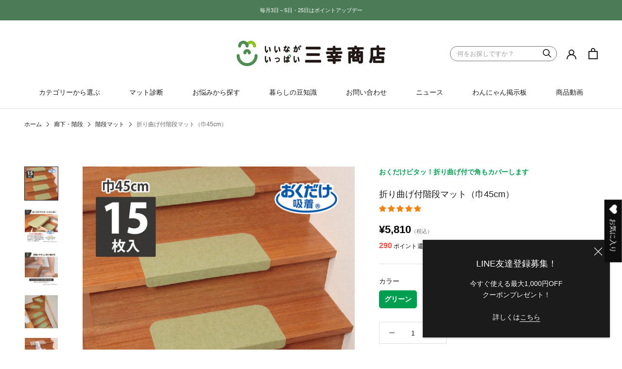

--- FILE ---
content_type: text/html; charset=utf-8
request_url: https://onlineshop.sanko-gp.co.jp/products/114
body_size: 54938
content:
<!doctype html>

<html class="no-js" lang="ja">
  <head>


    <meta charset="utf-8">
    <meta http-equiv="X-UA-Compatible" content="IE=edge,chrome=1">
    <meta name="viewport" content="width=device-width, initial-scale=1.0, height=device-height, minimum-scale=1.0, maximum-scale=1.0">
    <meta name="theme-color" content="">

    <title>
      日本製 滑り止め おしゃれ ペット 吸着 折り曲げ付 階段マット 巾45cm サンコー &ndash; 三幸商店
    </title><meta name="description" content="折り曲げ付きで階段の角がカバーできるため、やさしいソフトな踏みごこちの階段マット。裏面吸着加工でピタッと階段にくっつき、ズレないので昇り降り安心。"><link rel="canonical" href="https://onlineshop.sanko-gp.co.jp/products/114"><meta property="og:type" content="product">
  <meta property="og:title" content="折り曲げ付階段マット（巾45cm）"><meta property="og:image" content="http://onlineshop.sanko-gp.co.jp/cdn/shop/products/114__1-01.jpg?v=1655880555">
    <meta property="og:image:secure_url" content="https://onlineshop.sanko-gp.co.jp/cdn/shop/products/114__1-01.jpg?v=1655880555">
    <meta property="og:image:width" content="1772">
    <meta property="og:image:height" content="1772"><meta property="product:price:amount" content="5,810">
  <meta property="product:price:currency" content="JPY"><meta property="og:description" content="折り曲げ付きで階段の角がカバーできるため、やさしいソフトな踏みごこちの階段マット。裏面吸着加工でピタッと階段にくっつき、ズレないので昇り降り安心。"><meta property="og:url" content="https://onlineshop.sanko-gp.co.jp/products/114">
<meta property="og:site_name" content="三幸商店"><meta name="twitter:card" content="summary"><meta name="twitter:title" content="折り曲げ付階段マット（巾45cm）">
  <meta name="twitter:description" content="●折り曲げ付きで階段の角がカバーできるため、やさしいソフトな踏みごこちです。●おくだけで取り付け、取り外し簡単。●マットの裏面が、階段にピタッと吸着するのでズレません。●ハサミで手軽にカットできます。●掃除機をかけても吸い上がらず、楽にお掃除できます。●洗濯機でお洗濯できます。●15枚入


■商品サイズ・重さ〔1枚〕巾45×奥行き21cm（折り曲げ部45×4cm）（厚み3mm）/55g■素材表面：ポリエステル100％裏面：アクリル樹脂（カテキン入り）■原産国日本■品番〔KD-54〕 グリーン 〔KD-55〕 ベージュ">
  <meta name="twitter:image" content="https://onlineshop.sanko-gp.co.jp/cdn/shop/products/114__1-01_600x600_crop_center.jpg?v=1655880555">
    <style>
  @font-face {
  font-family: Montserrat;
  font-weight: 500;
  font-style: normal;
  font-display: fallback;
  src: url("//onlineshop.sanko-gp.co.jp/cdn/fonts/montserrat/montserrat_n5.07ef3781d9c78c8b93c98419da7ad4fbeebb6635.woff2") format("woff2"),
       url("//onlineshop.sanko-gp.co.jp/cdn/fonts/montserrat/montserrat_n5.adf9b4bd8b0e4f55a0b203cdd84512667e0d5e4d.woff") format("woff");
}

  @font-face {
  font-family: "Nunito Sans";
  font-weight: 400;
  font-style: normal;
  font-display: fallback;
  src: url("//onlineshop.sanko-gp.co.jp/cdn/fonts/nunito_sans/nunitosans_n4.0276fe080df0ca4e6a22d9cb55aed3ed5ba6b1da.woff2") format("woff2"),
       url("//onlineshop.sanko-gp.co.jp/cdn/fonts/nunito_sans/nunitosans_n4.b4964bee2f5e7fd9c3826447e73afe2baad607b7.woff") format("woff");
}


  @font-face {
  font-family: "Nunito Sans";
  font-weight: 700;
  font-style: normal;
  font-display: fallback;
  src: url("//onlineshop.sanko-gp.co.jp/cdn/fonts/nunito_sans/nunitosans_n7.25d963ed46da26098ebeab731e90d8802d989fa5.woff2") format("woff2"),
       url("//onlineshop.sanko-gp.co.jp/cdn/fonts/nunito_sans/nunitosans_n7.d32e3219b3d2ec82285d3027bd673efc61a996c8.woff") format("woff");
}

  @font-face {
  font-family: "Nunito Sans";
  font-weight: 400;
  font-style: italic;
  font-display: fallback;
  src: url("//onlineshop.sanko-gp.co.jp/cdn/fonts/nunito_sans/nunitosans_i4.6e408730afac1484cf297c30b0e67c86d17fc586.woff2") format("woff2"),
       url("//onlineshop.sanko-gp.co.jp/cdn/fonts/nunito_sans/nunitosans_i4.c9b6dcbfa43622b39a5990002775a8381942ae38.woff") format("woff");
}

  @font-face {
  font-family: "Nunito Sans";
  font-weight: 700;
  font-style: italic;
  font-display: fallback;
  src: url("//onlineshop.sanko-gp.co.jp/cdn/fonts/nunito_sans/nunitosans_i7.8c1124729eec046a321e2424b2acf328c2c12139.woff2") format("woff2"),
       url("//onlineshop.sanko-gp.co.jp/cdn/fonts/nunito_sans/nunitosans_i7.af4cda04357273e0996d21184432bcb14651a64d.woff") format("woff");
}


  :root {
    --heading-font-family : "ヒラギノ角ゴ Pro W3", "Hiragino Kaku Gothic Pro", "メイリオ", Meiryo, "ＭＳ Ｐゴシック", MS PGothic, sans-serif;
    --heading-font-weight : 500;
    --heading-font-style  : normal;

    --text-font-family : "ヒラギノ角ゴ Pro W3", "Hiragino Kaku Gothic Pro", "メイリオ", Meiryo, "ＭＳ Ｐゴシック", MS PGothic, sans-serif;
    --text-font-weight : 400;
    --text-font-style  : normal;

    --base-text-font-size   : 14px;
    --default-text-font-size: 14px;--background          : #ffffff;
    --background-rgb      : 255, 255, 255;
    --light-background    : #ffffff;
    --light-background-rgb: 255, 255, 255;
    --heading-color       : #1c1b1b;
    --text-color          : #1c1b1b;
    --text-color-rgb      : 28, 27, 27;
    --text-color-light    : #6a6a6a;
    --text-color-light-rgb: 106, 106, 106;
    --link-color          : #6a6a6a;
    --link-color-rgb      : 106, 106, 106;
    --border-color        : #dddddd;
    --border-color-rgb    : 221, 221, 221;

    --button-background    : #1c1b1b;
    --button-background-rgb: 28, 27, 27;
    --button-text-color    : #ffffff;

    --header-background       : #ffffff;
    --header-heading-color    : #1c1b1b;
    --header-light-text-color : #6a6a6a;
    --header-border-color     : #dddddd;

    --footer-background    : #e7e6e6;
    --footer-text-color    : #6a6a6a;
    --footer-heading-color : #1c1b1b;
    --footer-border-color  : #d4d3d3;

    --navigation-background      : #1c1b1b;
    --navigation-background-rgb  : 28, 27, 27;
    --navigation-text-color      : #ffffff;
    --navigation-text-color-light: rgba(255, 255, 255, 0.5);
    --navigation-border-color    : rgba(255, 255, 255, 0.25);

    --newsletter-popup-background     : #1c1b1b;
    --newsletter-popup-text-color     : #ffffff;
    --newsletter-popup-text-color-rgb : 255, 255, 255;

    --secondary-elements-background       : #1c1b1b;
    --secondary-elements-background-rgb   : 28, 27, 27;
    --secondary-elements-text-color       : #ffffff;
    --secondary-elements-text-color-light : rgba(255, 255, 255, 0.5);
    --secondary-elements-border-color     : rgba(255, 255, 255, 0.25);

    --product-sale-price-color    : #f94c43;
    --product-sale-price-color-rgb: 249, 76, 67;
    --product-star-rating: #f6a429;

    /* Shopify related variables */
    --payment-terms-background-color: #ffffff;

    /* Products */

    --horizontal-spacing-four-products-per-row: 60px;
        --horizontal-spacing-two-products-per-row : 60px;

    --vertical-spacing-four-products-per-row: 60px;
        --vertical-spacing-two-products-per-row : 75px;

    /* Animation */
    --drawer-transition-timing: cubic-bezier(0.645, 0.045, 0.355, 1);
    --header-base-height: 80px; /* We set a default for browsers that do not support CSS variables */

    /* Cursors */
    --cursor-zoom-in-svg    : url(//onlineshop.sanko-gp.co.jp/cdn/shop/t/73/assets/cursor-zoom-in.svg?v=170532930330058140181710868126);
    --cursor-zoom-in-2x-svg : url(//onlineshop.sanko-gp.co.jp/cdn/shop/t/73/assets/cursor-zoom-in-2x.svg?v=56685658183649387561710868126);
  }
</style>

<script>
  // IE11 does not have support for CSS variables, so we have to polyfill them
  if (!(((window || {}).CSS || {}).supports && window.CSS.supports('(--a: 0)'))) {
    const script = document.createElement('script');
    script.type = 'text/javascript';
    script.src = 'https://cdn.jsdelivr.net/npm/css-vars-ponyfill@2';
    script.onload = function() {
      cssVars({});
    };

    document.getElementsByTagName('head')[0].appendChild(script);
  }
</script>


    <script>window.performance && window.performance.mark && window.performance.mark('shopify.content_for_header.start');</script><meta name="facebook-domain-verification" content="9v4awy029hwj2j5ksbrzrhrvpzikg6">
<meta name="google-site-verification" content="KxUa6pzdTZ_hYPXrE0KAfM4g1Tjj2wvRzyWyTkhuV9U">
<meta id="shopify-digital-wallet" name="shopify-digital-wallet" content="/60440772845/digital_wallets/dialog">
<meta name="shopify-checkout-api-token" content="44c5fb742d9e825a21b7c68ac94c0555">
<link rel="alternate" type="application/json+oembed" href="https://onlineshop.sanko-gp.co.jp/products/114.oembed">
<script async="async" src="/checkouts/internal/preloads.js?locale=ja-JP"></script>
<link rel="preconnect" href="https://shop.app" crossorigin="anonymous">
<script async="async" src="https://shop.app/checkouts/internal/preloads.js?locale=ja-JP&shop_id=60440772845" crossorigin="anonymous"></script>
<script id="apple-pay-shop-capabilities" type="application/json">{"shopId":60440772845,"countryCode":"JP","currencyCode":"JPY","merchantCapabilities":["supports3DS"],"merchantId":"gid:\/\/shopify\/Shop\/60440772845","merchantName":"三幸商店","requiredBillingContactFields":["postalAddress","email","phone"],"requiredShippingContactFields":["postalAddress","email","phone"],"shippingType":"shipping","supportedNetworks":["visa","masterCard","amex","jcb","discover"],"total":{"type":"pending","label":"三幸商店","amount":"1.00"},"shopifyPaymentsEnabled":true,"supportsSubscriptions":true}</script>
<script id="shopify-features" type="application/json">{"accessToken":"44c5fb742d9e825a21b7c68ac94c0555","betas":["rich-media-storefront-analytics"],"domain":"onlineshop.sanko-gp.co.jp","predictiveSearch":false,"shopId":60440772845,"locale":"ja"}</script>
<script>var Shopify = Shopify || {};
Shopify.shop = "xn-tckd0qkb.myshopify.com";
Shopify.locale = "ja";
Shopify.currency = {"active":"JPY","rate":"1.0"};
Shopify.country = "JP";
Shopify.theme = {"name":"Prestige YouTube配信追加 20240320","id":140436275437,"schema_name":"Prestige","schema_version":"5.3.5","theme_store_id":null,"role":"main"};
Shopify.theme.handle = "null";
Shopify.theme.style = {"id":null,"handle":null};
Shopify.cdnHost = "onlineshop.sanko-gp.co.jp/cdn";
Shopify.routes = Shopify.routes || {};
Shopify.routes.root = "/";</script>
<script type="module">!function(o){(o.Shopify=o.Shopify||{}).modules=!0}(window);</script>
<script>!function(o){function n(){var o=[];function n(){o.push(Array.prototype.slice.apply(arguments))}return n.q=o,n}var t=o.Shopify=o.Shopify||{};t.loadFeatures=n(),t.autoloadFeatures=n()}(window);</script>
<script>
  window.ShopifyPay = window.ShopifyPay || {};
  window.ShopifyPay.apiHost = "shop.app\/pay";
  window.ShopifyPay.redirectState = null;
</script>
<script id="shop-js-analytics" type="application/json">{"pageType":"product"}</script>
<script defer="defer" async type="module" src="//onlineshop.sanko-gp.co.jp/cdn/shopifycloud/shop-js/modules/v2/client.init-shop-cart-sync_CSE-8ASR.ja.esm.js"></script>
<script defer="defer" async type="module" src="//onlineshop.sanko-gp.co.jp/cdn/shopifycloud/shop-js/modules/v2/chunk.common_DDD8GOhs.esm.js"></script>
<script defer="defer" async type="module" src="//onlineshop.sanko-gp.co.jp/cdn/shopifycloud/shop-js/modules/v2/chunk.modal_B6JNj9sU.esm.js"></script>
<script type="module">
  await import("//onlineshop.sanko-gp.co.jp/cdn/shopifycloud/shop-js/modules/v2/client.init-shop-cart-sync_CSE-8ASR.ja.esm.js");
await import("//onlineshop.sanko-gp.co.jp/cdn/shopifycloud/shop-js/modules/v2/chunk.common_DDD8GOhs.esm.js");
await import("//onlineshop.sanko-gp.co.jp/cdn/shopifycloud/shop-js/modules/v2/chunk.modal_B6JNj9sU.esm.js");

  window.Shopify.SignInWithShop?.initShopCartSync?.({"fedCMEnabled":true,"windoidEnabled":true});

</script>
<script>
  window.Shopify = window.Shopify || {};
  if (!window.Shopify.featureAssets) window.Shopify.featureAssets = {};
  window.Shopify.featureAssets['shop-js'] = {"shop-cart-sync":["modules/v2/client.shop-cart-sync_BCoLmxl3.ja.esm.js","modules/v2/chunk.common_DDD8GOhs.esm.js","modules/v2/chunk.modal_B6JNj9sU.esm.js"],"init-fed-cm":["modules/v2/client.init-fed-cm_BUzkuSqB.ja.esm.js","modules/v2/chunk.common_DDD8GOhs.esm.js","modules/v2/chunk.modal_B6JNj9sU.esm.js"],"init-shop-email-lookup-coordinator":["modules/v2/client.init-shop-email-lookup-coordinator_BW32axq4.ja.esm.js","modules/v2/chunk.common_DDD8GOhs.esm.js","modules/v2/chunk.modal_B6JNj9sU.esm.js"],"init-windoid":["modules/v2/client.init-windoid_BvNGLRkF.ja.esm.js","modules/v2/chunk.common_DDD8GOhs.esm.js","modules/v2/chunk.modal_B6JNj9sU.esm.js"],"shop-button":["modules/v2/client.shop-button_CH0XKSrs.ja.esm.js","modules/v2/chunk.common_DDD8GOhs.esm.js","modules/v2/chunk.modal_B6JNj9sU.esm.js"],"shop-cash-offers":["modules/v2/client.shop-cash-offers_DjoQtMHe.ja.esm.js","modules/v2/chunk.common_DDD8GOhs.esm.js","modules/v2/chunk.modal_B6JNj9sU.esm.js"],"shop-toast-manager":["modules/v2/client.shop-toast-manager_B8NLGr5M.ja.esm.js","modules/v2/chunk.common_DDD8GOhs.esm.js","modules/v2/chunk.modal_B6JNj9sU.esm.js"],"init-shop-cart-sync":["modules/v2/client.init-shop-cart-sync_CSE-8ASR.ja.esm.js","modules/v2/chunk.common_DDD8GOhs.esm.js","modules/v2/chunk.modal_B6JNj9sU.esm.js"],"init-customer-accounts-sign-up":["modules/v2/client.init-customer-accounts-sign-up_C-LwrDE-.ja.esm.js","modules/v2/client.shop-login-button_D0X6bVTm.ja.esm.js","modules/v2/chunk.common_DDD8GOhs.esm.js","modules/v2/chunk.modal_B6JNj9sU.esm.js"],"pay-button":["modules/v2/client.pay-button_imCDqct4.ja.esm.js","modules/v2/chunk.common_DDD8GOhs.esm.js","modules/v2/chunk.modal_B6JNj9sU.esm.js"],"init-customer-accounts":["modules/v2/client.init-customer-accounts_CxIJyI-K.ja.esm.js","modules/v2/client.shop-login-button_D0X6bVTm.ja.esm.js","modules/v2/chunk.common_DDD8GOhs.esm.js","modules/v2/chunk.modal_B6JNj9sU.esm.js"],"avatar":["modules/v2/client.avatar_BTnouDA3.ja.esm.js"],"init-shop-for-new-customer-accounts":["modules/v2/client.init-shop-for-new-customer-accounts_DRBL7B82.ja.esm.js","modules/v2/client.shop-login-button_D0X6bVTm.ja.esm.js","modules/v2/chunk.common_DDD8GOhs.esm.js","modules/v2/chunk.modal_B6JNj9sU.esm.js"],"shop-follow-button":["modules/v2/client.shop-follow-button_D610YzXR.ja.esm.js","modules/v2/chunk.common_DDD8GOhs.esm.js","modules/v2/chunk.modal_B6JNj9sU.esm.js"],"checkout-modal":["modules/v2/client.checkout-modal_NhzDspE5.ja.esm.js","modules/v2/chunk.common_DDD8GOhs.esm.js","modules/v2/chunk.modal_B6JNj9sU.esm.js"],"shop-login-button":["modules/v2/client.shop-login-button_D0X6bVTm.ja.esm.js","modules/v2/chunk.common_DDD8GOhs.esm.js","modules/v2/chunk.modal_B6JNj9sU.esm.js"],"lead-capture":["modules/v2/client.lead-capture_pLpCOlEn.ja.esm.js","modules/v2/chunk.common_DDD8GOhs.esm.js","modules/v2/chunk.modal_B6JNj9sU.esm.js"],"shop-login":["modules/v2/client.shop-login_DiHM-Diw.ja.esm.js","modules/v2/chunk.common_DDD8GOhs.esm.js","modules/v2/chunk.modal_B6JNj9sU.esm.js"],"payment-terms":["modules/v2/client.payment-terms_BdLTgEH_.ja.esm.js","modules/v2/chunk.common_DDD8GOhs.esm.js","modules/v2/chunk.modal_B6JNj9sU.esm.js"]};
</script>
<script>(function() {
  var isLoaded = false;
  function asyncLoad() {
    if (isLoaded) return;
    isLoaded = true;
    var urls = ["https:\/\/wishlisthero-assets.revampco.com\/store-front\/bundle2.js?shop=xn-tckd0qkb.myshopify.com","https:\/\/wishlisthero-assets.revampco.com\/store-front\/bundle2.js?shop=xn-tckd0qkb.myshopify.com","https:\/\/wishlisthero-assets.revampco.com\/store-front\/bundle2.js?shop=xn-tckd0qkb.myshopify.com","https:\/\/wishlisthero-assets.revampco.com\/store-front\/bundle2.js?shop=xn-tckd0qkb.myshopify.com","https:\/\/wishlisthero-assets.revampco.com\/store-front\/bundle2.js?shop=xn-tckd0qkb.myshopify.com","https:\/\/wishlisthero-assets.revampco.com\/store-front\/bundle2.js?shop=xn-tckd0qkb.myshopify.com","https:\/\/wishlisthero-assets.revampco.com\/store-front\/bundle2.js?shop=xn-tckd0qkb.myshopify.com"];
    for (var i = 0; i < urls.length; i++) {
      var s = document.createElement('script');
      s.type = 'text/javascript';
      s.async = true;
      s.src = urls[i];
      var x = document.getElementsByTagName('script')[0];
      x.parentNode.insertBefore(s, x);
    }
  };
  if(window.attachEvent) {
    window.attachEvent('onload', asyncLoad);
  } else {
    window.addEventListener('load', asyncLoad, false);
  }
})();</script>
<script id="__st">var __st={"a":60440772845,"offset":32400,"reqid":"e10ddfdb-c035-43bb-aa0d-22ae36f532ea-1769736684","pageurl":"onlineshop.sanko-gp.co.jp\/products\/114","u":"ee8348d7c9eb","p":"product","rtyp":"product","rid":7460443324653};</script>
<script>window.ShopifyPaypalV4VisibilityTracking = true;</script>
<script id="captcha-bootstrap">!function(){'use strict';const t='contact',e='account',n='new_comment',o=[[t,t],['blogs',n],['comments',n],[t,'customer']],c=[[e,'customer_login'],[e,'guest_login'],[e,'recover_customer_password'],[e,'create_customer']],r=t=>t.map((([t,e])=>`form[action*='/${t}']:not([data-nocaptcha='true']) input[name='form_type'][value='${e}']`)).join(','),a=t=>()=>t?[...document.querySelectorAll(t)].map((t=>t.form)):[];function s(){const t=[...o],e=r(t);return a(e)}const i='password',u='form_key',d=['recaptcha-v3-token','g-recaptcha-response','h-captcha-response',i],f=()=>{try{return window.sessionStorage}catch{return}},m='__shopify_v',_=t=>t.elements[u];function p(t,e,n=!1){try{const o=window.sessionStorage,c=JSON.parse(o.getItem(e)),{data:r}=function(t){const{data:e,action:n}=t;return t[m]||n?{data:e,action:n}:{data:t,action:n}}(c);for(const[e,n]of Object.entries(r))t.elements[e]&&(t.elements[e].value=n);n&&o.removeItem(e)}catch(o){console.error('form repopulation failed',{error:o})}}const l='form_type',E='cptcha';function T(t){t.dataset[E]=!0}const w=window,h=w.document,L='Shopify',v='ce_forms',y='captcha';let A=!1;((t,e)=>{const n=(g='f06e6c50-85a8-45c8-87d0-21a2b65856fe',I='https://cdn.shopify.com/shopifycloud/storefront-forms-hcaptcha/ce_storefront_forms_captcha_hcaptcha.v1.5.2.iife.js',D={infoText:'hCaptchaによる保護',privacyText:'プライバシー',termsText:'利用規約'},(t,e,n)=>{const o=w[L][v],c=o.bindForm;if(c)return c(t,g,e,D).then(n);var r;o.q.push([[t,g,e,D],n]),r=I,A||(h.body.append(Object.assign(h.createElement('script'),{id:'captcha-provider',async:!0,src:r})),A=!0)});var g,I,D;w[L]=w[L]||{},w[L][v]=w[L][v]||{},w[L][v].q=[],w[L][y]=w[L][y]||{},w[L][y].protect=function(t,e){n(t,void 0,e),T(t)},Object.freeze(w[L][y]),function(t,e,n,w,h,L){const[v,y,A,g]=function(t,e,n){const i=e?o:[],u=t?c:[],d=[...i,...u],f=r(d),m=r(i),_=r(d.filter((([t,e])=>n.includes(e))));return[a(f),a(m),a(_),s()]}(w,h,L),I=t=>{const e=t.target;return e instanceof HTMLFormElement?e:e&&e.form},D=t=>v().includes(t);t.addEventListener('submit',(t=>{const e=I(t);if(!e)return;const n=D(e)&&!e.dataset.hcaptchaBound&&!e.dataset.recaptchaBound,o=_(e),c=g().includes(e)&&(!o||!o.value);(n||c)&&t.preventDefault(),c&&!n&&(function(t){try{if(!f())return;!function(t){const e=f();if(!e)return;const n=_(t);if(!n)return;const o=n.value;o&&e.removeItem(o)}(t);const e=Array.from(Array(32),(()=>Math.random().toString(36)[2])).join('');!function(t,e){_(t)||t.append(Object.assign(document.createElement('input'),{type:'hidden',name:u})),t.elements[u].value=e}(t,e),function(t,e){const n=f();if(!n)return;const o=[...t.querySelectorAll(`input[type='${i}']`)].map((({name:t})=>t)),c=[...d,...o],r={};for(const[a,s]of new FormData(t).entries())c.includes(a)||(r[a]=s);n.setItem(e,JSON.stringify({[m]:1,action:t.action,data:r}))}(t,e)}catch(e){console.error('failed to persist form',e)}}(e),e.submit())}));const S=(t,e)=>{t&&!t.dataset[E]&&(n(t,e.some((e=>e===t))),T(t))};for(const o of['focusin','change'])t.addEventListener(o,(t=>{const e=I(t);D(e)&&S(e,y())}));const B=e.get('form_key'),M=e.get(l),P=B&&M;t.addEventListener('DOMContentLoaded',(()=>{const t=y();if(P)for(const e of t)e.elements[l].value===M&&p(e,B);[...new Set([...A(),...v().filter((t=>'true'===t.dataset.shopifyCaptcha))])].forEach((e=>S(e,t)))}))}(h,new URLSearchParams(w.location.search),n,t,e,['guest_login'])})(!0,!0)}();</script>
<script integrity="sha256-4kQ18oKyAcykRKYeNunJcIwy7WH5gtpwJnB7kiuLZ1E=" data-source-attribution="shopify.loadfeatures" defer="defer" src="//onlineshop.sanko-gp.co.jp/cdn/shopifycloud/storefront/assets/storefront/load_feature-a0a9edcb.js" crossorigin="anonymous"></script>
<script crossorigin="anonymous" defer="defer" src="//onlineshop.sanko-gp.co.jp/cdn/shopifycloud/storefront/assets/shopify_pay/storefront-65b4c6d7.js?v=20250812"></script>
<script data-source-attribution="shopify.dynamic_checkout.dynamic.init">var Shopify=Shopify||{};Shopify.PaymentButton=Shopify.PaymentButton||{isStorefrontPortableWallets:!0,init:function(){window.Shopify.PaymentButton.init=function(){};var t=document.createElement("script");t.src="https://onlineshop.sanko-gp.co.jp/cdn/shopifycloud/portable-wallets/latest/portable-wallets.ja.js",t.type="module",document.head.appendChild(t)}};
</script>
<script data-source-attribution="shopify.dynamic_checkout.buyer_consent">
  function portableWalletsHideBuyerConsent(e){var t=document.getElementById("shopify-buyer-consent"),n=document.getElementById("shopify-subscription-policy-button");t&&n&&(t.classList.add("hidden"),t.setAttribute("aria-hidden","true"),n.removeEventListener("click",e))}function portableWalletsShowBuyerConsent(e){var t=document.getElementById("shopify-buyer-consent"),n=document.getElementById("shopify-subscription-policy-button");t&&n&&(t.classList.remove("hidden"),t.removeAttribute("aria-hidden"),n.addEventListener("click",e))}window.Shopify?.PaymentButton&&(window.Shopify.PaymentButton.hideBuyerConsent=portableWalletsHideBuyerConsent,window.Shopify.PaymentButton.showBuyerConsent=portableWalletsShowBuyerConsent);
</script>
<script data-source-attribution="shopify.dynamic_checkout.cart.bootstrap">document.addEventListener("DOMContentLoaded",(function(){function t(){return document.querySelector("shopify-accelerated-checkout-cart, shopify-accelerated-checkout")}if(t())Shopify.PaymentButton.init();else{new MutationObserver((function(e,n){t()&&(Shopify.PaymentButton.init(),n.disconnect())})).observe(document.body,{childList:!0,subtree:!0})}}));
</script>
<link id="shopify-accelerated-checkout-styles" rel="stylesheet" media="screen" href="https://onlineshop.sanko-gp.co.jp/cdn/shopifycloud/portable-wallets/latest/accelerated-checkout-backwards-compat.css" crossorigin="anonymous">
<style id="shopify-accelerated-checkout-cart">
        #shopify-buyer-consent {
  margin-top: 1em;
  display: inline-block;
  width: 100%;
}

#shopify-buyer-consent.hidden {
  display: none;
}

#shopify-subscription-policy-button {
  background: none;
  border: none;
  padding: 0;
  text-decoration: underline;
  font-size: inherit;
  cursor: pointer;
}

#shopify-subscription-policy-button::before {
  box-shadow: none;
}

      </style>

<script>window.performance && window.performance.mark && window.performance.mark('shopify.content_for_header.end');</script>

    <link rel="stylesheet" href="//onlineshop.sanko-gp.co.jp/cdn/shop/t/73/assets/theme.css?v=41293042128590996531710868126">
    <link rel="stylesheet" href="//onlineshop.sanko-gp.co.jp/cdn/shop/t/73/assets/custom.css?v=172469726514843148781710923126">
    <link rel="stylesheet" href="https://cdnjs.cloudflare.com/ajax/libs/jqueryui/1.12.1/themes/base/jquery-ui.min.css">
    <link href="https://use.fontawesome.com/releases/v5.6.1/css/all.css" rel="stylesheet">
    
    <link rel="stylesheet" href="//onlineshop.sanko-gp.co.jp/cdn/shop/t/73/assets/page.css?v=170553105803292119371710868126">
    
    
    <link rel="stylesheet" href="//onlineshop.sanko-gp.co.jp/cdn/shop/t/73/assets/slick.css?v=98340474046176884051710868126">
    <link rel="stylesheet" href="//onlineshop.sanko-gp.co.jp/cdn/shop/t/73/assets/slick-theme.css?v=15045298631326825911710868126">
    <link href="//onlineshop.sanko-gp.co.jp/cdn/shop/t/73/assets/slick.css?v=98340474046176884051710868126" rel="stylesheet" type="text/css" media="all" />
    <link href="//onlineshop.sanko-gp.co.jp/cdn/shop/t/73/assets/slick-theme.css?v=15045298631326825911710868126" rel="stylesheet" type="text/css" media="all" />

    
    <link href="//onlineshop.sanko-gp.co.jp/cdn/shop/t/73/assets/if_custom.css?v=29088502550558155241754008653" rel="stylesheet" type="text/css" media="all" />

    <script>// This allows to expose several variables to the global scope, to be used in scripts
      window.theme = {
        pageType: "product",
        moneyFormat: "¥{{amount_no_decimals}}",
        moneyWithCurrencyFormat: "¥{{amount_no_decimals}} JPY",
        currencyCodeEnabled: false,
        productImageSize: "natural",
        searchMode: "product",
        showPageTransition: false,
        showElementStaggering: true,
        showImageZooming: true
      };

      window.routes = {
        rootUrl: "\/",
        rootUrlWithoutSlash: '',
        cartUrl: "\/cart",
        cartAddUrl: "\/cart\/add",
        cartChangeUrl: "\/cart\/change",
        searchUrl: "\/search",
        productRecommendationsUrl: "\/recommendations\/products"
      };

      window.languages = {
        cartAddNote: "注文メモを追加",
        cartEditNote: "注文メモを変更",
        productImageLoadingError: "この画像を読み込めませんでした。 ページをリロードしてください。",
        productFormAddToCart: "カートに追加する",
        productFormUnavailable: "お取り扱いできません",
        productFormSoldOut: "売り切れ",
        shippingEstimatorOneResult: "1つのオプションが利用可能：",
        shippingEstimatorMoreResults: "{{count}}つのオプションが利用可能：",
        shippingEstimatorNoResults: "配送が見つかりませんでした"
      };

      window.lazySizesConfig = {
        loadHidden: false,
        hFac: 0.5,
        expFactor: 2,
        ricTimeout: 150,
        lazyClass: 'Image--lazyLoad',
        loadingClass: 'Image--lazyLoading',
        loadedClass: 'Image--lazyLoaded'
      };

      document.documentElement.className = document.documentElement.className.replace('no-js', 'js');
      document.documentElement.style.setProperty('--window-height', window.innerHeight + 'px');

      // We do a quick detection of some features (we could use Modernizr but for so little...)
      (function() {
        document.documentElement.className += ((window.CSS && window.CSS.supports('(position: sticky) or (position: -webkit-sticky)')) ? ' supports-sticky' : ' no-supports-sticky');
        document.documentElement.className += (window.matchMedia('(-moz-touch-enabled: 1), (hover: none)')).matches ? ' no-supports-hover' : ' supports-hover';
      }());

      
    </script>

    <script src="//onlineshop.sanko-gp.co.jp/cdn/shop/t/73/assets/lazysizes.min.js?v=174358363404432586981710868126" async></script><script src="//onlineshop.sanko-gp.co.jp/cdn/shop/t/73/assets/libs.min.js?v=26178543184394469741710868126" defer></script>
    <script src="//onlineshop.sanko-gp.co.jp/cdn/shop/t/73/assets/theme.js?v=116616291232043488551710868126" defer></script>


     <!-- //jQuery -->
    <script src="//onlineshop.sanko-gp.co.jp/cdn/shop/t/73/assets/jquery-3.6.0.min.js?v=8324501383853434791710868126" defer="defer"></script>
     <!-- //JS -->

    <script src="https://ajax.googleapis.com/ajax/libs/jqueryui/1.12.1/jquery-ui.min.js" defer="defer" ></script>
    <script src="https://rawgit.com/jquery/jquery-ui/master/ui/i18n/datepicker-ja.js" defer="defer"></script>
    <script src="//onlineshop.sanko-gp.co.jp/cdn/shop/t/73/assets/slick.min.js?v=71779134894361685811710868126" defer="defer"></script>

    <script src="//onlineshop.sanko-gp.co.jp/cdn/shop/t/73/assets/custom.js?v=42256457314699367101710868126" defer="defer"></script>

    <script>
      (function () {
        window.onpageshow = function() {
          if (window.theme.showPageTransition) {
            var pageTransition = document.querySelector('.PageTransition');

            if (pageTransition) {
              pageTransition.style.visibility = 'visible';
              pageTransition.style.opacity = '0';
            }
          }

          // When the page is loaded from the cache, we have to reload the cart content
          document.documentElement.dispatchEvent(new CustomEvent('cart:refresh', {
            bubbles: true
          }));
        };
      })();
    </script>


<!--jqueryを追加 -->
<script src="//ajax.googleapis.com/ajax/libs/jquery/2.2.3/jquery.min.js"></script>

 <script src="//onlineshop.sanko-gp.co.jp/cdn/shop/t/73/assets/slick.min.js?v=71779134894361685811710868126" defer="defer"></script>

 <script src="//onlineshop.sanko-gp.co.jp/cdn/shop/t/73/assets/myslick.js?v=141401075587539135241710868126" defer="defer"></script>
  <script type="application/ld+json">
  {
    "@context": "http://schema.org",
    "@type": "Product",
    "offers": [{
          "@type": "Offer",
          "name": "グリーン",
          "availability":"https://schema.org/InStock",
          "price": 5810.0,
          "priceCurrency": "JPY",
          "priceValidUntil": "2026-02-09","sku": "4973381163175","url": "/products/114?variant=42114241528045"
        },
{
          "@type": "Offer",
          "name": "ベージュ",
          "availability":"https://schema.org/InStock",
          "price": 5810.0,
          "priceCurrency": "JPY",
          "priceValidUntil": "2026-02-09","sku": "4973381163182","url": "/products/114?variant=42114241560813"
        }
],"aggregateRating": {
        "@type": "AggregateRating",
        "ratingValue": "5.0",
        "reviewCount": "1",
        "worstRating": "1.0",
        "bestRating": "5.0"
      },
      "gtin13": "4973381163175",
      "productId": "4973381163175",
    "brand": {
      "name": "おくだけピタッ！折り曲げ付で角もカバーします"
    },
    "name": "折り曲げ付階段マット（巾45cm）",
    "description": "●折り曲げ付きで階段の角がカバーできるため、やさしいソフトな踏みごこちです。●おくだけで取り付け、取り外し簡単。●マットの裏面が、階段にピタッと吸着するのでズレません。●ハサミで手軽にカットできます。●掃除機をかけても吸い上がらず、楽にお掃除できます。●洗濯機でお洗濯できます。●15枚入\n\n\n■商品サイズ・重さ〔1枚〕巾45×奥行き21cm（折り曲げ部45×4cm）（厚み3mm）\/55g■素材表面：ポリエステル100％裏面：アクリル樹脂（カテキン入り）■原産国日本■品番〔KD-54〕 グリーン 〔KD-55〕 ベージュ",
    "category": "",
    "url": "/products/114",
    "sku": "4973381163175",
    "image": {
      "@type": "ImageObject",
      "url": "https://onlineshop.sanko-gp.co.jp/cdn/shop/products/114__1-01_1024x.jpg?v=1655880555",
      "image": "https://onlineshop.sanko-gp.co.jp/cdn/shop/products/114__1-01_1024x.jpg?v=1655880555",
      "name": "折り曲げ付階段マット（巾45cm）",
      "width": "1024",
      "height": "1024"
    }
  }
  </script>



  <script type="application/ld+json">
  {
    "@context": "http://schema.org",
    "@type": "BreadcrumbList",
  "itemListElement": [{
      "@type": "ListItem",
      "position": 1,
      "name": "ホームページ",
      "item": "https://onlineshop.sanko-gp.co.jp"
    },{
          "@type": "ListItem",
          "position": 2,
          "name": "折り曲げ付階段マット（巾45cm）",
          "item": "https://onlineshop.sanko-gp.co.jp/products/114"
        }]
  }
  </script>


  
<!-- Font icon for header icons -->
<link href="https://wishlisthero-assets.revampco.com/safe-icons/css/wishlisthero-icons.css" rel="stylesheet"/>
<!-- Style for floating buttons and others -->
<style type="text/css">
@media screen and (max-width: 641px){

.Header__Icon+.Header__Icon {
margin-left: 10px;
}
}
@media screen and (min-width: 641px){
.Header__Icon+.Header__Icon.Wlh-Header__Icon {
margin-left: 20px;
}
}.wishlisthero-floating {
        position: absolute;
          right:5px;
        top: 5px;
        z-index: 23;
        border-radius: 100%;
    }
.wishlisthero-floating svg {
font-size:23px;
margin-top:1px;
}
    .wishlisthero-floating:hover {
        background-color: rgba(0, 0, 0, 0.05);
    }

    .wishlisthero-floating button {
        font-size: 20px !important;
        width: 40px !important;
        padding: 0.125em 0 0 !important;
    }
.MuiTypography-body2 ,.MuiTypography-body1 ,.MuiTypography-caption ,.MuiTypography-button ,.MuiTypography-h1 ,.MuiTypography-h2 ,.MuiTypography-h3 ,.MuiTypography-h4 ,.MuiTypography-h5 ,.MuiTypography-h6 ,.MuiTypography-subtitle1 ,.MuiTypography-subtitle2 ,.MuiTypography-overline , MuiButton-root{
     font-family: inherit !important; /*Roboto, Helvetica, Arial, sans-serif;*/
}
.MuiTypography-h1 , .MuiTypography-h2 , .MuiTypography-h3 , .MuiTypography-h4 , .MuiTypography-h5 , .MuiTypography-h6 , .MuiButton-root, .MuiCardHeader-title a{
     font-family: Montserrat, sans-serif !important;
}

    /****************************************************************************************/
    /* For some theme shared view need some spacing */
#wishlisthero-product-page-button-container{
  margin-top: 20px;
}    /*
    #wishlist-hero-shared-list-view {
  margin-top: 15px;
  margin-bottom: 15px;
}
#wishlist-hero-shared-list-view h1 {
  padding-left: 5px;
}

#wishlisthero-product-page-button-container{
  padding-top: 15px;
}
*/
    /****************************************************************************************/
    /* #wishlisthero-product-page-button-container button {
  padding-left: 1px !important;
} */
    /****************************************************************************************/
    /* Customize the indicator when wishlist has items AND the normal indicator not working */
    span.wishlist-hero-items-count {
       right: -4px;
       margin-top: 2px;
   }

   @media(min-width:760px){
    span.wishlist-hero-items-count {
       margin-top: 0px;
   }
   }
/*span.wishlist-hero-items-count {
  position: absolute;
  top: 2px;
  right: -2px;
  width: 10px;
  height: 10px;
  background-color: #eee; 
  background-color: #1c1b1b;
    border-radius: 100%;
    border: 1px solid white;
    box-sizing: border-box;
} */
.MuiCardMedia-root{
padding-top:120% !important; 
}
</style>
<script>window.wishlisthero_cartDotClasses=['Header__CartDot', 'is-visible'];</script>
<script>window.wishlisthero_buttonProdPageClasses=['Button','Button--secondary','Button--full'];</script>
<script>window.wishlisthero_buttonProdPageFontSize='auto';</script>
 <script type='text/javascript'>try{
   window.WishListHero_setting = {"ButtonColor":"rgba(14, 14, 14, 1)","IconColor":"rgba(255, 255, 255, 1)","IconType":"Heart","ButtonTextBeforeAdding":"お気に入りに追加","ButtonTextAfterAdding":"お気に入りに追加しました","AnimationAfterAddition":"Blink","ButtonTextAddToCart":"カートに追加","ButtonTextOutOfStock":"在庫がありません","ButtonTextAddAllToCart":"すべての商品をカートに追加","ButtonTextRemoveAllToCart":"すべてのお気に入りを削除","AddedProductNotificationText":"お気に入りに追加しました","AddedProductToCartNotificationText":"商品をカートに追加しました","ViewCartLinkText":"カートを見る","SharePopup_TitleText":"お気に入りを共有","SharePopup_shareBtnText":"共有","SharePopup_shareHederText":"SNSで共有","SharePopup_shareCopyText":"お気に入りのリンクをコピー","SharePopup_shareCancelBtnText":"キャンセル","SharePopup_shareCopyBtnText":"コピー","SendEMailPopup_BtnText":"メールを送信","SendEMailPopup_FromText":"From Name　","SendEMailPopup_ToText":"To email","SendEMailPopup_BodyText":"Body","SendEMailPopup_SendBtnText":"送信","SendEMailPopup_TitleText":"お気に入りをメールで送信","AddProductMessageText":"すべての商品をカートに追加しますか？","RemoveProductMessageText":"この商品をお気に入りから削除しますか？","RemoveAllProductMessageText":"すべての商品をお気に入りから削除しますか？","RemovedProductNotificationText":"お気に入りを削除しました","AddAllOutOfStockProductNotificationText":"商品をカートに追加できませんでした、再度実行してください","RemovePopupOkText":"OK","RemovePopup_HeaderText":"実行しますか？","ViewWishlistText":"お気に入りを見る","EmptyWishlistText":"お気に入りが追加されていません","BuyNowButtonText":"今すぐ購入","BuyNowButtonColor":"rgb(144, 86, 162)","BuyNowTextButtonColor":"rgb(255, 255, 255)","Wishlist_Title":"お気に入り","WishlistHeaderTitleAlignment":"Left","WishlistProductImageSize":"Normal","PriceColor":"rgb(0, 122, 206)","HeaderFontSize":"30","PriceFontSize":"18","ProductNameFontSize":"16","LaunchPointType":"floating_point","DisplayWishlistAs":"popup_window","DisplayButtonAs":"button_with_icon","PopupSize":"md","HideAddToCartButton":false,"NoRedirectAfterAddToCart":false,"DisableGuestCustomer":false,"LoginPopupContent":"ログインはこちら","LoginPopupLoginBtnText":"ログイン","LoginPopupContentFontSize":"20","NotificationPopupPosition":"right","WishlistButtonTextColor":"rgba(249, 252, 249, 1)","EnableRemoveFromWishlistAfterAddButtonText":"お気に入りから削除","_id":"61750d0fe856393d43694496","EnableCollection":true,"EnableShare":true,"RemovePowerBy":false,"EnableFBPixel":false,"DisapleApp":false,"FloatPointPossition":"right","HeartStateToggle":true,"HeaderMenuItemsIndicator":true,"EnableRemoveFromWishlistAfterAdd":true,"CollectionViewAddedToWishlistIconBackgroundColor":"rgba(255, 255, 255, 0)","CollectionViewAddedToWishlistIconColor":"rgba(234, 134, 134, 1)","CollectionViewIconBackgroundColor":"rgba(255, 255, 255, 0)","CollectionViewIconColor":"rgba(234, 134, 134, 1)","Shop":"xn-tckd0qkb.myshopify.com","shop":"xn-tckd0qkb.myshopify.com","Status":"Active","Plan":"FREE"};  
  }catch(e){ console.error('Error loading config',e); } </script>
<script>
  var shopEpMetafield = {"point_campaign":false,"updated_at":"2026-01-30T01:29:38.214289Z","stealth_mode":false,"currency_value":20,"live":true,"point_value":1,"tier_rules":{"25c40c24-dfe5-11ec-8d6e-827b1e488ab8":{"name":"Member","currency_value":20,"point_value":1,"percentage":5.0,"currency_spent_requirement":0,"free_shipping":false}},"include_tax":true,"percentage":5.0,"point_rules":{"25c40c24-dfe5-11ec-8d6e-827b1e488ab8":{"currency_value":20,"point_value":1,"percentage":5.0,"free_shipping":false}},"reward_currency_value":1,"reward_point_value":1,"reward_rules":{},"shipping_codes":[]};

  if (shopEpMetafield) {
    var easyPointsSession = sessionStorage.getItem("easyPoints");
    easyPointsSession = easyPointsSession ? JSON.parse(easyPointsSession) : {};

    easyPointsSession.widgetHidden = !shopEpMetafield.widget;
    easyPointsSession.shopMetafieldUpdatedAt = shopEpMetafield.updated_at;

    
      var customerEpMetafield = null;
    

    if (customerEpMetafield) {
      easyPointsSession.pointBalance = customerEpMetafield.balance;
      easyPointsSession.expirationDate = customerEpMetafield.expiration_date;

      easyPointsSession.customerPointRulePercentage = parseInt(customerEpMetafield.percentage);
      easyPointsSession.customerPointRulePointValue = parseInt(customerEpMetafield.point_value);
      easyPointsSession.customerPointRuleCurrencyValue = parseInt(customerEpMetafield.currency_value);
      easyPointsSession.tierName = customerEpMetafield.tier;

      if (customerEpMetafield.tier_maintenance_data) {
        easyPointsSession.rankMaintenanceData = customerEpMetafield.tier_maintenance_data.maintenance_data;
        easyPointsSession.rankAdvancementData = customerEpMetafield.tier_maintenance_data.advancement_data;
      }

      if (typeof customerEpMetafield.coupon_value === "number" && customerEpMetafield.coupon_value > 0) {
        easyPointsSession.appliedDiscount = customerEpMetafield.coupon_value;
        easyPointsSession.appliedDiscountCurrency = customerEpMetafield.coupon_currency;
      } else {
        delete easyPointsSession.appliedDiscount;
        delete easyPointsSession.appliedDiscountCurrency;
      }
    } else {
      easyPointsSession.customerPointRulePercentage = parseInt(shopEpMetafield.percentage);
      easyPointsSession.customerPointRulePointValue = parseInt(shopEpMetafield.point_value);
      easyPointsSession.customerPointRuleCurrencyValue = parseInt(shopEpMetafield.currency_value);

      delete easyPointsSession.pointBalance;
      delete easyPointsSession.expirationDate;
      delete easyPointsSession.tierName;
      delete easyPointsSession.rankMaintenanceData;
      delete easyPointsSession.rankAdvancementData;
      delete easyPointsSession.appliedDiscount;
      delete easyPointsSession.appliedDiscountCurrency;
    }

    sessionStorage.setItem("easyPoints", JSON.stringify(easyPointsSession));
  }
</script>

        <link href="//onlineshop.sanko-gp.co.jp/cdn/shop/t/73/assets/easy_points.css?v=71010169501601634521710868126" rel="stylesheet" type="text/css" media="all" />
        <script src="//onlineshop.sanko-gp.co.jp/cdn/shop/t/73/assets/easy_points.js?v=50027087335873135951710868126" type="text/javascript"></script>
        <link href="//onlineshop.sanko-gp.co.jp/cdn/shop/t/73/assets/easy_points_integration.css?v=127273050183709926721710868126" rel="stylesheet" type="text/css" media="all" />
        <script src="//onlineshop.sanko-gp.co.jp/cdn/shop/t/73/assets/easy_points_integration.min.js?v=102923494198856431171710868126" type="text/javascript"></script>

<!-- Start of Judge.me Core -->
<link rel="dns-prefetch" href="https://cdn.judge.me/">
<script data-cfasync='false' class='jdgm-settings-script'>window.jdgmSettings={"pagination":5,"disable_web_reviews":false,"badge_no_review_text":"レビューなし","badge_n_reviews_text":"{{ n }}件のレビュー","badge_star_color":"#fb820a","hide_badge_preview_if_no_reviews":true,"badge_hide_text":false,"enforce_center_preview_badge":false,"widget_title":"カスタマーレビュー","widget_open_form_text":"レビューを書く","widget_close_form_text":"レビューをキャンセル","widget_refresh_page_text":"ページを更新","widget_summary_text":"{{ number_of_reviews }}件のレビューに基づく","widget_no_review_text":"最初のレビューを書きましょう","widget_name_field_text":"表示名","widget_verified_name_field_text":"認証された名前（公開）","widget_name_placeholder_text":"表示名","widget_required_field_error_text":"このフィールドは必須です。","widget_email_field_text":"メールアドレス","widget_verified_email_field_text":"認証されたメール（非公開、編集不可）","widget_email_placeholder_text":"あなたのメールアドレス（非公開）","widget_email_field_error_text":"有効なメールアドレスを入力してください。","widget_rating_field_text":"評価","widget_review_title_field_text":"レビュータイトル","widget_review_title_placeholder_text":"レビューにタイトルをつける","widget_review_body_field_text":"レビュー内容","widget_review_body_placeholder_text":"ここに書き始めてください...","widget_pictures_field_text":"写真/動画（任意）","widget_submit_review_text":"レビューを送信","widget_submit_verified_review_text":"認証済みレビューを送信","widget_submit_success_msg_with_auto_publish":"ありがとうございます！数分後にページを更新して、あなたのレビューを確認してください。\u003ca href='https://judge.me/login' target='_blank' rel='nofollow noopener'\u003eJudge.me\u003c/a\u003eにログインすることで、レビューの削除や編集ができます。","widget_submit_success_msg_no_auto_publish":"ありがとうございます！あなたのレビューはショップ管理者の承認を得た後に公開されます。\u003ca href='https://judge.me/login' target='_blank' rel='nofollow noopener'\u003eJudge.me\u003c/a\u003eにログインすることで、レビューの削除や編集ができます。","widget_show_default_reviews_out_of_total_text":"{{ n_reviews }}件のレビューのうち{{ n_reviews_shown }}件を表示しています。","widget_show_all_link_text":"すべて表示","widget_show_less_link_text":"表示を減らす","widget_author_said_text":"{{ reviewer_name }}の言葉：","widget_days_text":"{{ n }}日前","widget_weeks_text":"{{ n }}週間前","widget_months_text":"{{ n }}ヶ月前","widget_years_text":"{{ n }}年前","widget_yesterday_text":"昨日","widget_today_text":"今日","widget_replied_text":"\u003e\u003e {{ shop_name }}の返信：","widget_read_more_text":"続きを読む","widget_reviewer_name_as_initial":"","widget_rating_filter_color":"#fbcd0a","widget_rating_filter_see_all_text":"すべてのレビューを見る","widget_sorting_most_recent_text":"最新順","widget_sorting_highest_rating_text":"最高評価順","widget_sorting_lowest_rating_text":"最低評価順","widget_sorting_with_pictures_text":"写真付きのみ","widget_sorting_most_helpful_text":"最も役立つ順","widget_open_question_form_text":"質問する","widget_reviews_subtab_text":"レビュー","widget_questions_subtab_text":"質問","widget_question_label_text":"質問","widget_answer_label_text":"回答","widget_question_placeholder_text":"ここに質問を書いてください","widget_submit_question_text":"質問を送信","widget_question_submit_success_text":"ご質問ありがとうございます！回答があり次第ご連絡いたします。","widget_star_color":"#fb820a","verified_badge_text":"認証済み","verified_badge_bg_color":"","verified_badge_text_color":"","verified_badge_placement":"left-of-reviewer-name","widget_review_max_height":"","widget_hide_border":false,"widget_social_share":false,"widget_thumb":false,"widget_review_location_show":false,"widget_location_format":"","all_reviews_include_out_of_store_products":true,"all_reviews_out_of_store_text":"（ストア外）","all_reviews_pagination":100,"all_reviews_product_name_prefix_text":"について","enable_review_pictures":true,"enable_question_anwser":false,"widget_theme":"default","review_date_format":"mm/dd/yyyy","default_sort_method":"most-recent","widget_product_reviews_subtab_text":"製品レビュー","widget_shop_reviews_subtab_text":"ショップレビュー","widget_other_products_reviews_text":"他の製品のレビュー","widget_store_reviews_subtab_text":"ショップレビュー","widget_no_store_reviews_text":"この店舗はまだレビューを受け取っていません","widget_web_restriction_product_reviews_text":"この製品に対するレビューはまだありません","widget_no_items_text":"アイテムが見つかりません","widget_show_more_text":"もっと見る","widget_write_a_store_review_text":"ストアレビューを書く","widget_other_languages_heading":"他の言語のレビュー","widget_translate_review_text":"レビューを{{ language }}に翻訳","widget_translating_review_text":"翻訳中...","widget_show_original_translation_text":"原文を表示 ({{ language }})","widget_translate_review_failed_text":"レビューを翻訳できませんでした。","widget_translate_review_retry_text":"再試行","widget_translate_review_try_again_later_text":"後でもう一度お試しください","show_product_url_for_grouped_product":false,"widget_sorting_pictures_first_text":"写真を最初に","show_pictures_on_all_rev_page_mobile":false,"show_pictures_on_all_rev_page_desktop":false,"floating_tab_hide_mobile_install_preference":false,"floating_tab_button_name":"★ レビュー","floating_tab_title":"お客様の声","floating_tab_button_color":"","floating_tab_button_background_color":"","floating_tab_url":"","floating_tab_url_enabled":false,"floating_tab_tab_style":"text","all_reviews_text_badge_text":"お客様は当店を{{ shop.metafields.judgeme.all_reviews_count }}件のレビューに基づいて{{ shop.metafields.judgeme.all_reviews_rating | round: 1 }}/5と評価しています。","all_reviews_text_badge_text_branded_style":"{{ shop.metafields.judgeme.all_reviews_count }}件のレビューに基づいて5つ星中{{ shop.metafields.judgeme.all_reviews_rating | round: 1 }}つ星","is_all_reviews_text_badge_a_link":false,"show_stars_for_all_reviews_text_badge":false,"all_reviews_text_badge_url":"","all_reviews_text_style":"text","all_reviews_text_color_style":"judgeme_brand_color","all_reviews_text_color":"#108474","all_reviews_text_show_jm_brand":true,"featured_carousel_show_header":true,"featured_carousel_title":"お客様の声","testimonials_carousel_title":"お客様の声","videos_carousel_title":"お客様の声","cards_carousel_title":"お客様の声","featured_carousel_count_text":"{{ n }}件のレビューから","featured_carousel_add_link_to_all_reviews_page":false,"featured_carousel_url":"","featured_carousel_show_images":true,"featured_carousel_autoslide_interval":5,"featured_carousel_arrows_on_the_sides":false,"featured_carousel_height":250,"featured_carousel_width":80,"featured_carousel_image_size":0,"featured_carousel_image_height":250,"featured_carousel_arrow_color":"#eeeeee","verified_count_badge_style":"vintage","verified_count_badge_orientation":"horizontal","verified_count_badge_color_style":"judgeme_brand_color","verified_count_badge_color":"#108474","is_verified_count_badge_a_link":false,"verified_count_badge_url":"","verified_count_badge_show_jm_brand":true,"widget_rating_preset_default":5,"widget_first_sub_tab":"product-reviews","widget_show_histogram":true,"widget_histogram_use_custom_color":false,"widget_pagination_use_custom_color":false,"widget_star_use_custom_color":false,"widget_verified_badge_use_custom_color":false,"widget_write_review_use_custom_color":false,"picture_reminder_submit_button":"Upload Pictures","enable_review_videos":false,"mute_video_by_default":false,"widget_sorting_videos_first_text":"動画を最初に","widget_review_pending_text":"保留中","featured_carousel_items_for_large_screen":3,"social_share_options_order":"Facebook,Twitter","remove_microdata_snippet":true,"disable_json_ld":false,"enable_json_ld_products":false,"preview_badge_show_question_text":false,"preview_badge_no_question_text":"質問なし","preview_badge_n_question_text":"{{ number_of_questions }}件の質問","qa_badge_show_icon":false,"qa_badge_position":"same-row","remove_judgeme_branding":false,"widget_add_search_bar":false,"widget_search_bar_placeholder":"検索","widget_sorting_verified_only_text":"認証済みのみ","featured_carousel_theme":"default","featured_carousel_show_rating":true,"featured_carousel_show_title":true,"featured_carousel_show_body":true,"featured_carousel_show_date":false,"featured_carousel_show_reviewer":true,"featured_carousel_show_product":false,"featured_carousel_header_background_color":"#108474","featured_carousel_header_text_color":"#ffffff","featured_carousel_name_product_separator":"reviewed","featured_carousel_full_star_background":"#108474","featured_carousel_empty_star_background":"#dadada","featured_carousel_vertical_theme_background":"#f9fafb","featured_carousel_verified_badge_enable":false,"featured_carousel_verified_badge_color":"#108474","featured_carousel_border_style":"round","featured_carousel_review_line_length_limit":3,"featured_carousel_more_reviews_button_text":"さらにレビューを読む","featured_carousel_view_product_button_text":"製品を見る","all_reviews_page_load_reviews_on":"scroll","all_reviews_page_load_more_text":"さらにレビューを読み込む","disable_fb_tab_reviews":false,"enable_ajax_cdn_cache":false,"widget_public_name_text":"のように公開表示","default_reviewer_name":"John Smith","default_reviewer_name_has_non_latin":true,"widget_reviewer_anonymous":"匿名","medals_widget_title":"Judge.me レビューメダル","medals_widget_background_color":"#f9fafb","medals_widget_position":"footer_all_pages","medals_widget_border_color":"#f9fafb","medals_widget_verified_text_position":"left","medals_widget_use_monochromatic_version":false,"medals_widget_elements_color":"#108474","show_reviewer_avatar":true,"widget_invalid_yt_video_url_error_text":"YouTubeビデオURLではありません","widget_max_length_field_error_text":"{0}文字以内で入力してください。","widget_show_country_flag":false,"widget_show_collected_via_shop_app":true,"widget_verified_by_shop_badge_style":"light","widget_verified_by_shop_text":"ショップによって認証","widget_show_photo_gallery":false,"widget_load_with_code_splitting":true,"widget_ugc_install_preference":false,"widget_ugc_title":"私たちが作り、あなたが共有","widget_ugc_subtitle":"タグ付けすると、あなたの写真が私たちのページで特集されます","widget_ugc_arrows_color":"#ffffff","widget_ugc_primary_button_text":"今すぐ購入","widget_ugc_primary_button_background_color":"#108474","widget_ugc_primary_button_text_color":"#ffffff","widget_ugc_primary_button_border_width":"0","widget_ugc_primary_button_border_style":"none","widget_ugc_primary_button_border_color":"#108474","widget_ugc_primary_button_border_radius":"25","widget_ugc_secondary_button_text":"さらに読み込む","widget_ugc_secondary_button_background_color":"#ffffff","widget_ugc_secondary_button_text_color":"#108474","widget_ugc_secondary_button_border_width":"2","widget_ugc_secondary_button_border_style":"solid","widget_ugc_secondary_button_border_color":"#108474","widget_ugc_secondary_button_border_radius":"25","widget_ugc_reviews_button_text":"レビューを見る","widget_ugc_reviews_button_background_color":"#ffffff","widget_ugc_reviews_button_text_color":"#108474","widget_ugc_reviews_button_border_width":"2","widget_ugc_reviews_button_border_style":"solid","widget_ugc_reviews_button_border_color":"#108474","widget_ugc_reviews_button_border_radius":"25","widget_ugc_reviews_button_link_to":"judgeme-reviews-page","widget_ugc_show_post_date":true,"widget_ugc_max_width":"800","widget_rating_metafield_value_type":true,"widget_primary_color":"#108474","widget_enable_secondary_color":false,"widget_secondary_color":"#edf5f5","widget_summary_average_rating_text":"5つ星中{{ average_rating }}つ星","widget_media_grid_title":"お客様の写真と動画","widget_media_grid_see_more_text":"もっと見る","widget_round_style":false,"widget_show_product_medals":true,"widget_verified_by_judgeme_text":"Judge.meによって認証","widget_show_store_medals":true,"widget_verified_by_judgeme_text_in_store_medals":"Judge.meによって認証","widget_media_field_exceed_quantity_message":"申し訳ありませんが、1つのレビューにつき{{ max_media }}つまでしか受け付けられません。","widget_media_field_exceed_limit_message":"{{ file_name }}が大きすぎます。{{ size_limit }}MB未満の{{ media_type }}を選択してください。","widget_review_submitted_text":"レビューが送信されました！","widget_question_submitted_text":"質問が送信されました！","widget_close_form_text_question":"キャンセル","widget_write_your_answer_here_text":"ここに回答を書いてください","widget_enabled_branded_link":true,"widget_show_collected_by_judgeme":false,"widget_reviewer_name_color":"","widget_write_review_text_color":"","widget_write_review_bg_color":"","widget_collected_by_judgeme_text":"Judge.meによって収集","widget_pagination_type":"standard","widget_load_more_text":"さらに読み込む","widget_load_more_color":"#108474","widget_full_review_text":"完全なレビュー","widget_read_more_reviews_text":"さらにレビューを読む","widget_read_questions_text":"質問を読む","widget_questions_and_answers_text":"質問と回答","widget_verified_by_text":"認証元","widget_verified_text":"認証済み","widget_number_of_reviews_text":"{{ number_of_reviews }}件のレビュー","widget_back_button_text":"戻る","widget_next_button_text":"次へ","widget_custom_forms_filter_button":"フィルター","custom_forms_style":"vertical","widget_show_review_information":false,"how_reviews_are_collected":"レビューの収集方法は？","widget_show_review_keywords":false,"widget_gdpr_statement":"あなたのデータの使用方法：あなたが残したレビューについてのみ、必要な場合にのみご連絡いたします。レビューを送信することで、Judge.meの\u003ca href='https://judge.me/terms' target='_blank' rel='nofollow noopener'\u003e利用規約\u003c/a\u003e、\u003ca href='https://judge.me/privacy' target='_blank' rel='nofollow noopener'\u003eプライバシーポリシー\u003c/a\u003e、\u003ca href='https://judge.me/content-policy' target='_blank' rel='nofollow noopener'\u003eコンテンツポリシー\u003c/a\u003eに同意したことになります。","widget_multilingual_sorting_enabled":false,"widget_translate_review_content_enabled":false,"widget_translate_review_content_method":"manual","popup_widget_review_selection":"automatically_with_pictures","popup_widget_round_border_style":true,"popup_widget_show_title":true,"popup_widget_show_body":true,"popup_widget_show_reviewer":false,"popup_widget_show_product":true,"popup_widget_show_pictures":true,"popup_widget_use_review_picture":true,"popup_widget_show_on_home_page":true,"popup_widget_show_on_product_page":true,"popup_widget_show_on_collection_page":true,"popup_widget_show_on_cart_page":true,"popup_widget_position":"bottom_left","popup_widget_first_review_delay":5,"popup_widget_duration":5,"popup_widget_interval":5,"popup_widget_review_count":5,"popup_widget_hide_on_mobile":true,"review_snippet_widget_round_border_style":true,"review_snippet_widget_card_color":"#FFFFFF","review_snippet_widget_slider_arrows_background_color":"#FFFFFF","review_snippet_widget_slider_arrows_color":"#000000","review_snippet_widget_star_color":"#108474","show_product_variant":false,"all_reviews_product_variant_label_text":"バリエーション: ","widget_show_verified_branding":false,"widget_ai_summary_title":"お客様の声","widget_ai_summary_disclaimer":"最近のカスタマーレビューに基づくAI搭載レビュー要約","widget_show_ai_summary":false,"widget_show_ai_summary_bg":false,"widget_show_review_title_input":true,"redirect_reviewers_invited_via_email":"review_widget","request_store_review_after_product_review":false,"request_review_other_products_in_order":false,"review_form_color_scheme":"default","review_form_corner_style":"square","review_form_star_color":{},"review_form_text_color":"#333333","review_form_background_color":"#ffffff","review_form_field_background_color":"#fafafa","review_form_button_color":{},"review_form_button_text_color":"#ffffff","review_form_modal_overlay_color":"#000000","review_content_screen_title_text":"この製品をどのように評価しますか？","review_content_introduction_text":"あなたの体験について少し共有していただけると嬉しいです。","store_review_form_title_text":"このストアをどのように評価しますか？","store_review_form_introduction_text":"あなたの体験について少し共有していただけると嬉しいです。","show_review_guidance_text":true,"one_star_review_guidance_text":"悪い","five_star_review_guidance_text":"素晴らしい","customer_information_screen_title_text":"あなたについて","customer_information_introduction_text":"あなたについてもっと教えてください。","custom_questions_screen_title_text":"あなたの体験について詳しく","custom_questions_introduction_text":"あなたの体験についてより詳しく理解するための質問がいくつかあります。","review_submitted_screen_title_text":"レビューありがとうございます！","review_submitted_screen_thank_you_text":"現在処理中です。まもなくストアに表示されます。","review_submitted_screen_email_verification_text":"今送信したリンクをクリックしてメールアドレスを確認してください。これにより、レビューの信頼性を保つことができます。","review_submitted_request_store_review_text":"私たちとのお買い物体験を共有していただけませんか？","review_submitted_review_other_products_text":"これらの商品をレビューしていただけませんか？","store_review_screen_title_text":"あなたの購入体験を共有しますか？","store_review_introduction_text":"あなたのフィードバックを重視し、改善に活用します。あなたの思いや提案を共有してください。","reviewer_media_screen_title_picture_text":"写真を共有","reviewer_media_introduction_picture_text":"レビューを裏付ける写真をアップロードしてください。","reviewer_media_screen_title_video_text":"ビデオを共有","reviewer_media_introduction_video_text":"レビューを裏付けるビデオをアップロードしてください。","reviewer_media_screen_title_picture_or_video_text":"写真またはビデオを共有","reviewer_media_introduction_picture_or_video_text":"レビューを裏付ける写真またはビデオをアップロードしてください。","reviewer_media_youtube_url_text":"ここにYoutubeのURLを貼り付けてください","advanced_settings_next_step_button_text":"次へ","advanced_settings_close_review_button_text":"閉じる","modal_write_review_flow":false,"write_review_flow_required_text":"必須","write_review_flow_privacy_message_text":"個人情報を厳守します。","write_review_flow_anonymous_text":"匿名レビュー","write_review_flow_visibility_text":"これは他のお客様には表示されません。","write_review_flow_multiple_selection_help_text":"お好きなだけ選択してください","write_review_flow_single_selection_help_text":"一つのオプションを選択してください","write_review_flow_required_field_error_text":"この項目は必須です","write_review_flow_invalid_email_error_text":"有効なメールアドレスを入力してください","write_review_flow_max_length_error_text":"最大{{ max_length }}文字。","write_review_flow_media_upload_text":"\u003cb\u003eクリックしてアップロード\u003c/b\u003eまたはドラッグ\u0026ドロップ","write_review_flow_gdpr_statement":"必要な場合にのみ、あなたのレビューについてご連絡いたします。レビューを送信することで、当社の\u003ca href='https://judge.me/terms' target='_blank' rel='nofollow noopener'\u003e利用規約\u003c/a\u003eおよび\u003ca href='https://judge.me/privacy' target='_blank' rel='nofollow noopener'\u003eプライバシーポリシー\u003c/a\u003eに同意したものとみなされます。","rating_only_reviews_enabled":false,"show_negative_reviews_help_screen":false,"new_review_flow_help_screen_rating_threshold":3,"negative_review_resolution_screen_title_text":"もっと教えてください","negative_review_resolution_text":"お客様の体験は私たちにとって重要です。ご購入に問題がございましたら、私たちがサポートいたします。お気軽にお問い合わせください。状況を改善する機会をいただければ幸いです。","negative_review_resolution_button_text":"お問い合わせ","negative_review_resolution_proceed_with_review_text":"レビューを残す","negative_review_resolution_subject":"{{ shop_name }}での購入に関する問題。{{ order_name }}","preview_badge_collection_page_install_status":false,"widget_review_custom_css":"","preview_badge_custom_css":"","preview_badge_stars_count":"5-stars","featured_carousel_custom_css":"","floating_tab_custom_css":"","all_reviews_widget_custom_css":"","medals_widget_custom_css":"","verified_badge_custom_css":"","all_reviews_text_custom_css":"","transparency_badges_collected_via_store_invite":false,"transparency_badges_from_another_provider":false,"transparency_badges_collected_from_store_visitor":false,"transparency_badges_collected_by_verified_review_provider":false,"transparency_badges_earned_reward":false,"transparency_badges_collected_via_store_invite_text":"ストア招待によるレビュー収集","transparency_badges_from_another_provider_text":"他のプロバイダーからのレビュー収集","transparency_badges_collected_from_store_visitor_text":"ストア訪問者からのレビュー収集","transparency_badges_written_in_google_text":"Googleで書かれたレビュー","transparency_badges_written_in_etsy_text":"Etsyで書かれたレビュー","transparency_badges_written_in_shop_app_text":"Shop Appで書かれたレビュー","transparency_badges_earned_reward_text":"将来の購入に対する報酬を獲得したレビュー","product_review_widget_per_page":10,"widget_store_review_label_text":"ストアレビュー","checkout_comment_extension_title_on_product_page":"Customer Comments","checkout_comment_extension_num_latest_comment_show":5,"checkout_comment_extension_format":"name_and_timestamp","checkout_comment_customer_name":"last_initial","checkout_comment_comment_notification":true,"preview_badge_collection_page_install_preference":true,"preview_badge_home_page_install_preference":false,"preview_badge_product_page_install_preference":true,"review_widget_install_preference":"","review_carousel_install_preference":false,"floating_reviews_tab_install_preference":"none","verified_reviews_count_badge_install_preference":false,"all_reviews_text_install_preference":false,"review_widget_best_location":true,"judgeme_medals_install_preference":false,"review_widget_revamp_enabled":false,"review_widget_qna_enabled":false,"review_widget_header_theme":"minimal","review_widget_widget_title_enabled":true,"review_widget_header_text_size":"medium","review_widget_header_text_weight":"regular","review_widget_average_rating_style":"compact","review_widget_bar_chart_enabled":true,"review_widget_bar_chart_type":"numbers","review_widget_bar_chart_style":"standard","review_widget_expanded_media_gallery_enabled":false,"review_widget_reviews_section_theme":"standard","review_widget_image_style":"thumbnails","review_widget_review_image_ratio":"square","review_widget_stars_size":"medium","review_widget_verified_badge":"standard_text","review_widget_review_title_text_size":"medium","review_widget_review_text_size":"medium","review_widget_review_text_length":"medium","review_widget_number_of_columns_desktop":3,"review_widget_carousel_transition_speed":5,"review_widget_custom_questions_answers_display":"always","review_widget_button_text_color":"#FFFFFF","review_widget_text_color":"#000000","review_widget_lighter_text_color":"#7B7B7B","review_widget_corner_styling":"soft","review_widget_review_word_singular":"レビュー","review_widget_review_word_plural":"レビュー","review_widget_voting_label":"役立つ？","review_widget_shop_reply_label":"{{ shop_name }}からの返信：","review_widget_filters_title":"フィルター","qna_widget_question_word_singular":"質問","qna_widget_question_word_plural":"質問","qna_widget_answer_reply_label":"{{ answerer_name }}からの返信：","qna_content_screen_title_text":"この商品について質問","qna_widget_question_required_field_error_text":"質問を入力してください。","qna_widget_flow_gdpr_statement":"必要な場合にのみ、あなたの質問についてご連絡いたします。質問を送信することで、当社の\u003ca href='https://judge.me/terms' target='_blank' rel='nofollow noopener'\u003e利用規約\u003c/a\u003eおよび\u003ca href='https://judge.me/privacy' target='_blank' rel='nofollow noopener'\u003eプライバシーポリシー\u003c/a\u003eに同意したものとみなされます。","qna_widget_question_submitted_text":"質問ありがとうございます！","qna_widget_close_form_text_question":"閉じる","qna_widget_question_submit_success_text":"あなたの質問に回答が届いたら、あなたにメールでお知らせします。","all_reviews_widget_v2025_enabled":false,"all_reviews_widget_v2025_header_theme":"default","all_reviews_widget_v2025_widget_title_enabled":true,"all_reviews_widget_v2025_header_text_size":"medium","all_reviews_widget_v2025_header_text_weight":"regular","all_reviews_widget_v2025_average_rating_style":"compact","all_reviews_widget_v2025_bar_chart_enabled":true,"all_reviews_widget_v2025_bar_chart_type":"numbers","all_reviews_widget_v2025_bar_chart_style":"standard","all_reviews_widget_v2025_expanded_media_gallery_enabled":false,"all_reviews_widget_v2025_show_store_medals":true,"all_reviews_widget_v2025_show_photo_gallery":true,"all_reviews_widget_v2025_show_review_keywords":false,"all_reviews_widget_v2025_show_ai_summary":false,"all_reviews_widget_v2025_show_ai_summary_bg":false,"all_reviews_widget_v2025_add_search_bar":false,"all_reviews_widget_v2025_default_sort_method":"most-recent","all_reviews_widget_v2025_reviews_per_page":10,"all_reviews_widget_v2025_reviews_section_theme":"default","all_reviews_widget_v2025_image_style":"thumbnails","all_reviews_widget_v2025_review_image_ratio":"square","all_reviews_widget_v2025_stars_size":"medium","all_reviews_widget_v2025_verified_badge":"bold_badge","all_reviews_widget_v2025_review_title_text_size":"medium","all_reviews_widget_v2025_review_text_size":"medium","all_reviews_widget_v2025_review_text_length":"medium","all_reviews_widget_v2025_number_of_columns_desktop":3,"all_reviews_widget_v2025_carousel_transition_speed":5,"all_reviews_widget_v2025_custom_questions_answers_display":"always","all_reviews_widget_v2025_show_product_variant":false,"all_reviews_widget_v2025_show_reviewer_avatar":true,"all_reviews_widget_v2025_reviewer_name_as_initial":"","all_reviews_widget_v2025_review_location_show":false,"all_reviews_widget_v2025_location_format":"","all_reviews_widget_v2025_show_country_flag":false,"all_reviews_widget_v2025_verified_by_shop_badge_style":"light","all_reviews_widget_v2025_social_share":false,"all_reviews_widget_v2025_social_share_options_order":"Facebook,Twitter,LinkedIn,Pinterest","all_reviews_widget_v2025_pagination_type":"standard","all_reviews_widget_v2025_button_text_color":"#FFFFFF","all_reviews_widget_v2025_text_color":"#000000","all_reviews_widget_v2025_lighter_text_color":"#7B7B7B","all_reviews_widget_v2025_corner_styling":"soft","all_reviews_widget_v2025_title":"カスタマーレビュー","all_reviews_widget_v2025_ai_summary_title":"お客様がこのストアについて言っていること","all_reviews_widget_v2025_no_review_text":"最初のレビューを書きましょう","platform":"shopify","branding_url":"https://app.judge.me/reviews/stores/onlineshop.sanko-gp.co.jp","branding_text":"Powered by Judge.me","locale":"en","reply_name":"三幸商店","widget_version":"2.1","footer":true,"autopublish":true,"review_dates":true,"enable_custom_form":false,"shop_use_review_site":true,"shop_locale":"ja","enable_multi_locales_translations":false,"show_review_title_input":true,"review_verification_email_status":"always","can_be_branded":true,"reply_name_text":"三幸商店"};</script> <style class='jdgm-settings-style'>﻿.jdgm-xx{left:0}:not(.jdgm-prev-badge__stars)>.jdgm-star{color:#fb820a}.jdgm-histogram .jdgm-star.jdgm-star{color:#fb820a}.jdgm-preview-badge .jdgm-star.jdgm-star{color:#fb820a}.jdgm-histogram .jdgm-histogram__bar-content{background:#fbcd0a}.jdgm-histogram .jdgm-histogram__bar:after{background:#fbcd0a}.jdgm-prev-badge[data-average-rating='0.00']{display:none !important}.jdgm-author-all-initials{display:none !important}.jdgm-author-last-initial{display:none !important}.jdgm-rev-widg__title{visibility:hidden}.jdgm-rev-widg__summary-text{visibility:hidden}.jdgm-prev-badge__text{visibility:hidden}.jdgm-rev__replier:before{content:'三幸商店'}.jdgm-rev__prod-link-prefix:before{content:'について'}.jdgm-rev__variant-label:before{content:'バリエーション: '}.jdgm-rev__out-of-store-text:before{content:'（ストア外）'}@media only screen and (min-width: 768px){.jdgm-rev__pics .jdgm-rev_all-rev-page-picture-separator,.jdgm-rev__pics .jdgm-rev__product-picture{display:none}}@media only screen and (max-width: 768px){.jdgm-rev__pics .jdgm-rev_all-rev-page-picture-separator,.jdgm-rev__pics .jdgm-rev__product-picture{display:none}}.jdgm-preview-badge[data-template="index"]{display:none !important}.jdgm-verified-count-badget[data-from-snippet="true"]{display:none !important}.jdgm-carousel-wrapper[data-from-snippet="true"]{display:none !important}.jdgm-all-reviews-text[data-from-snippet="true"]{display:none !important}.jdgm-medals-section[data-from-snippet="true"]{display:none !important}.jdgm-ugc-media-wrapper[data-from-snippet="true"]{display:none !important}.jdgm-rev__transparency-badge[data-badge-type="review_collected_via_store_invitation"]{display:none !important}.jdgm-rev__transparency-badge[data-badge-type="review_collected_from_another_provider"]{display:none !important}.jdgm-rev__transparency-badge[data-badge-type="review_collected_from_store_visitor"]{display:none !important}.jdgm-rev__transparency-badge[data-badge-type="review_written_in_etsy"]{display:none !important}.jdgm-rev__transparency-badge[data-badge-type="review_written_in_google_business"]{display:none !important}.jdgm-rev__transparency-badge[data-badge-type="review_written_in_shop_app"]{display:none !important}.jdgm-rev__transparency-badge[data-badge-type="review_earned_for_future_purchase"]{display:none !important}
</style> <style class='jdgm-settings-style'></style>

  
  
  
  <style class='jdgm-miracle-styles'>
  @-webkit-keyframes jdgm-spin{0%{-webkit-transform:rotate(0deg);-ms-transform:rotate(0deg);transform:rotate(0deg)}100%{-webkit-transform:rotate(359deg);-ms-transform:rotate(359deg);transform:rotate(359deg)}}@keyframes jdgm-spin{0%{-webkit-transform:rotate(0deg);-ms-transform:rotate(0deg);transform:rotate(0deg)}100%{-webkit-transform:rotate(359deg);-ms-transform:rotate(359deg);transform:rotate(359deg)}}@font-face{font-family:'JudgemeStar';src:url("[data-uri]") format("woff");font-weight:normal;font-style:normal}.jdgm-star{font-family:'JudgemeStar';display:inline !important;text-decoration:none !important;padding:0 4px 0 0 !important;margin:0 !important;font-weight:bold;opacity:1;-webkit-font-smoothing:antialiased;-moz-osx-font-smoothing:grayscale}.jdgm-star:hover{opacity:1}.jdgm-star:last-of-type{padding:0 !important}.jdgm-star.jdgm--on:before{content:"\e000"}.jdgm-star.jdgm--off:before{content:"\e001"}.jdgm-star.jdgm--half:before{content:"\e002"}.jdgm-widget *{margin:0;line-height:1.4;-webkit-box-sizing:border-box;-moz-box-sizing:border-box;box-sizing:border-box;-webkit-overflow-scrolling:touch}.jdgm-hidden{display:none !important;visibility:hidden !important}.jdgm-temp-hidden{display:none}.jdgm-spinner{width:40px;height:40px;margin:auto;border-radius:50%;border-top:2px solid #eee;border-right:2px solid #eee;border-bottom:2px solid #eee;border-left:2px solid #ccc;-webkit-animation:jdgm-spin 0.8s infinite linear;animation:jdgm-spin 0.8s infinite linear}.jdgm-prev-badge{display:block !important}

</style>


  
  
   


<script data-cfasync='false' class='jdgm-script'>
!function(e){window.jdgm=window.jdgm||{},jdgm.CDN_HOST="https://cdn.judge.me/",
jdgm.docReady=function(d){(e.attachEvent?"complete"===e.readyState:"loading"!==e.readyState)?
setTimeout(d,0):e.addEventListener("DOMContentLoaded",d)},jdgm.loadCSS=function(d,t,o,s){
!o&&jdgm.loadCSS.requestedUrls.indexOf(d)>=0||(jdgm.loadCSS.requestedUrls.push(d),
(s=e.createElement("link")).rel="stylesheet",s.class="jdgm-stylesheet",s.media="nope!",
s.href=d,s.onload=function(){this.media="all",t&&setTimeout(t)},e.body.appendChild(s))},
jdgm.loadCSS.requestedUrls=[],jdgm.loadJS=function(e,d){var t=new XMLHttpRequest;
t.onreadystatechange=function(){4===t.readyState&&(Function(t.response)(),d&&d(t.response))},
t.open("GET",e),t.send()},jdgm.docReady((function(){(window.jdgmLoadCSS||e.querySelectorAll(
".jdgm-widget, .jdgm-all-reviews-page").length>0)&&(jdgmSettings.widget_load_with_code_splitting?
parseFloat(jdgmSettings.widget_version)>=3?jdgm.loadCSS(jdgm.CDN_HOST+"widget_v3/base.css"):
jdgm.loadCSS(jdgm.CDN_HOST+"widget/base.css"):jdgm.loadCSS(jdgm.CDN_HOST+"shopify_v2.css"),
jdgm.loadJS(jdgm.CDN_HOST+"loader.js"))}))}(document);
</script>

<noscript><link rel="stylesheet" type="text/css" media="all" href="https://cdn.judge.me/shopify_v2.css"></noscript>
<!-- End of Judge.me Core -->


    <script src="https://code.jquery.com/jquery-3.5.1.slim.min.js"></script>


   <link rel="stylesheet" type="text/css" href="https://cdn.jsdelivr.net/npm/slick-carousel@1.8.1/slick/slick.css">
  <!--AssetsディレクトリにあるCSSファイルのlinkタグを生成する-->
  <link href="//onlineshop.sanko-gp.co.jp/cdn/shop/t/73/assets/%E2%97%8B%E2%97%8B%E2%97%8B%E2%97%8B.css?v=5461" rel="stylesheet" type="text/css" media="all" />
<!-- BEGIN app block: shopify://apps/wishlist-hero/blocks/app-embed/a9a5079b-59e8-47cb-b659-ecf1c60b9b72 -->


  <script type="application/json" id="WH-ProductJson-product-template">
    {"id":7460443324653,"title":"折り曲げ付階段マット（巾45cm）","handle":"114","description":"\u003cp\u003e●折り曲げ付きで階段の角がカバーできるため、やさしいソフトな踏みごこちです。\u003cbr\u003e●おくだけで取り付け、取り外し簡単。\u003cbr\u003e●マットの裏面が、階段にピタッと吸着するのでズレません。\u003cbr\u003e●ハサミで手軽にカットできます。\u003cbr\u003e●掃除機をかけても吸い上がらず、楽にお掃除できます。\u003cbr\u003e●洗濯機でお洗濯できます。\u003cbr\u003e●15枚入\u003c\/p\u003e\n\u003ciframe width=\"560\" height=\"315\" src=\"https:\/\/www.youtube.com\/embed\/83_4zDpuFag\" title=\"YouTube video player\" frameborder=\"0\" allow=\"accelerometer; autoplay; clipboard-write; encrypted-media; gyroscope; picture-in-picture\" allowfullscreen=\"\"\u003e\u003c\/iframe\u003e\n\u003c!-- split --\u003e\n\u003cp\u003e■商品サイズ・重さ\u003cbr\u003e〔1枚〕巾45×奥行き21cm（折り曲げ部45×4cm）（厚み3mm）\/55g\u003cbr\u003e\u003cbr\u003e■素材\u003cbr\u003e表面：ポリエステル100％\u003cbr\u003e裏面：アクリル樹脂（カテキン入り）\u003cbr\u003e\u003cbr\u003e■原産国\u003cbr\u003e日本\u003cbr\u003e\u003cbr\u003e■品番\u003cbr\u003e〔KD-54〕 グリーン \u003cbr\u003e〔KD-55〕 ベージュ\u003c\/p\u003e","published_at":"2021-11-22T20:06:29+09:00","created_at":"2021-11-22T20:06:29+09:00","vendor":"おくだけピタッ！折り曲げ付で角もカバーします","type":"","tags":["shindan-d-1","ペット＜負担軽減マット","廊下・階段＜階段マット"],"price":581000,"price_min":581000,"price_max":581000,"available":true,"price_varies":false,"compare_at_price":null,"compare_at_price_min":0,"compare_at_price_max":0,"compare_at_price_varies":false,"variants":[{"id":42114241528045,"title":"グリーン","option1":"グリーン","option2":null,"option3":null,"sku":"4973381163175","requires_shipping":true,"taxable":true,"featured_image":null,"available":true,"name":"折り曲げ付階段マット（巾45cm） - グリーン","public_title":"グリーン","options":["グリーン"],"price":581000,"weight":0,"compare_at_price":null,"inventory_management":"shopify","barcode":"4973381163175","requires_selling_plan":false,"selling_plan_allocations":[]},{"id":42114241560813,"title":"ベージュ","option1":"ベージュ","option2":null,"option3":null,"sku":"4973381163182","requires_shipping":true,"taxable":true,"featured_image":null,"available":true,"name":"折り曲げ付階段マット（巾45cm） - ベージュ","public_title":"ベージュ","options":["ベージュ"],"price":581000,"weight":0,"compare_at_price":null,"inventory_management":"shopify","barcode":"4973381163182","requires_selling_plan":false,"selling_plan_allocations":[]}],"images":["\/\/onlineshop.sanko-gp.co.jp\/cdn\/shop\/products\/114__1-01.jpg?v=1655880555","\/\/onlineshop.sanko-gp.co.jp\/cdn\/shop\/products\/4973381163175-04.jpg?v=1655880555","\/\/onlineshop.sanko-gp.co.jp\/cdn\/shop\/products\/4973381163175-05.jpg?v=1655880555","\/\/onlineshop.sanko-gp.co.jp\/cdn\/shop\/products\/4973381163175-03.jpg?v=1655880555","\/\/onlineshop.sanko-gp.co.jp\/cdn\/shop\/products\/4973381163175-02.jpg?v=1655880555","\/\/onlineshop.sanko-gp.co.jp\/cdn\/shop\/products\/4973381163175-07.jpg?v=1655880555","\/\/onlineshop.sanko-gp.co.jp\/cdn\/shop\/products\/4973381163175-08.jpg?v=1655880555","\/\/onlineshop.sanko-gp.co.jp\/cdn\/shop\/products\/4973381163175-09.jpg?v=1655880555","\/\/onlineshop.sanko-gp.co.jp\/cdn\/shop\/products\/4973381163175-06.jpg?v=1655880555"],"featured_image":"\/\/onlineshop.sanko-gp.co.jp\/cdn\/shop\/products\/114__1-01.jpg?v=1655880555","options":["カラー"],"media":[{"alt":null,"id":29958352109805,"position":1,"preview_image":{"aspect_ratio":1.0,"height":1772,"width":1772,"src":"\/\/onlineshop.sanko-gp.co.jp\/cdn\/shop\/products\/114__1-01.jpg?v=1655880555"},"aspect_ratio":1.0,"height":1772,"media_type":"image","src":"\/\/onlineshop.sanko-gp.co.jp\/cdn\/shop\/products\/114__1-01.jpg?v=1655880555","width":1772},{"alt":null,"id":28739664609517,"position":2,"preview_image":{"aspect_ratio":1.0,"height":900,"width":900,"src":"\/\/onlineshop.sanko-gp.co.jp\/cdn\/shop\/products\/4973381163175-04.jpg?v=1655880555"},"aspect_ratio":1.0,"height":900,"media_type":"image","src":"\/\/onlineshop.sanko-gp.co.jp\/cdn\/shop\/products\/4973381163175-04.jpg?v=1655880555","width":900},{"alt":null,"id":28739664642285,"position":3,"preview_image":{"aspect_ratio":1.0,"height":900,"width":900,"src":"\/\/onlineshop.sanko-gp.co.jp\/cdn\/shop\/products\/4973381163175-05.jpg?v=1655880555"},"aspect_ratio":1.0,"height":900,"media_type":"image","src":"\/\/onlineshop.sanko-gp.co.jp\/cdn\/shop\/products\/4973381163175-05.jpg?v=1655880555","width":900},{"alt":null,"id":28739664576749,"position":4,"preview_image":{"aspect_ratio":1.0,"height":900,"width":900,"src":"\/\/onlineshop.sanko-gp.co.jp\/cdn\/shop\/products\/4973381163175-03.jpg?v=1655880555"},"aspect_ratio":1.0,"height":900,"media_type":"image","src":"\/\/onlineshop.sanko-gp.co.jp\/cdn\/shop\/products\/4973381163175-03.jpg?v=1655880555","width":900},{"alt":null,"id":28739664543981,"position":5,"preview_image":{"aspect_ratio":1.0,"height":900,"width":900,"src":"\/\/onlineshop.sanko-gp.co.jp\/cdn\/shop\/products\/4973381163175-02.jpg?v=1655880555"},"aspect_ratio":1.0,"height":900,"media_type":"image","src":"\/\/onlineshop.sanko-gp.co.jp\/cdn\/shop\/products\/4973381163175-02.jpg?v=1655880555","width":900},{"alt":null,"id":28739664707821,"position":6,"preview_image":{"aspect_ratio":1.0,"height":900,"width":900,"src":"\/\/onlineshop.sanko-gp.co.jp\/cdn\/shop\/products\/4973381163175-07.jpg?v=1655880555"},"aspect_ratio":1.0,"height":900,"media_type":"image","src":"\/\/onlineshop.sanko-gp.co.jp\/cdn\/shop\/products\/4973381163175-07.jpg?v=1655880555","width":900},{"alt":null,"id":28739664740589,"position":7,"preview_image":{"aspect_ratio":1.0,"height":900,"width":900,"src":"\/\/onlineshop.sanko-gp.co.jp\/cdn\/shop\/products\/4973381163175-08.jpg?v=1655880555"},"aspect_ratio":1.0,"height":900,"media_type":"image","src":"\/\/onlineshop.sanko-gp.co.jp\/cdn\/shop\/products\/4973381163175-08.jpg?v=1655880555","width":900},{"alt":null,"id":28739664773357,"position":8,"preview_image":{"aspect_ratio":1.0,"height":900,"width":900,"src":"\/\/onlineshop.sanko-gp.co.jp\/cdn\/shop\/products\/4973381163175-09.jpg?v=1655880555"},"aspect_ratio":1.0,"height":900,"media_type":"image","src":"\/\/onlineshop.sanko-gp.co.jp\/cdn\/shop\/products\/4973381163175-09.jpg?v=1655880555","width":900},{"alt":null,"id":28739664675053,"position":9,"preview_image":{"aspect_ratio":1.0,"height":900,"width":900,"src":"\/\/onlineshop.sanko-gp.co.jp\/cdn\/shop\/products\/4973381163175-06.jpg?v=1655880555"},"aspect_ratio":1.0,"height":900,"media_type":"image","src":"\/\/onlineshop.sanko-gp.co.jp\/cdn\/shop\/products\/4973381163175-06.jpg?v=1655880555","width":900}],"requires_selling_plan":false,"selling_plan_groups":[],"content":"\u003cp\u003e●折り曲げ付きで階段の角がカバーできるため、やさしいソフトな踏みごこちです。\u003cbr\u003e●おくだけで取り付け、取り外し簡単。\u003cbr\u003e●マットの裏面が、階段にピタッと吸着するのでズレません。\u003cbr\u003e●ハサミで手軽にカットできます。\u003cbr\u003e●掃除機をかけても吸い上がらず、楽にお掃除できます。\u003cbr\u003e●洗濯機でお洗濯できます。\u003cbr\u003e●15枚入\u003c\/p\u003e\n\u003ciframe width=\"560\" height=\"315\" src=\"https:\/\/www.youtube.com\/embed\/83_4zDpuFag\" title=\"YouTube video player\" frameborder=\"0\" allow=\"accelerometer; autoplay; clipboard-write; encrypted-media; gyroscope; picture-in-picture\" allowfullscreen=\"\"\u003e\u003c\/iframe\u003e\n\u003c!-- split --\u003e\n\u003cp\u003e■商品サイズ・重さ\u003cbr\u003e〔1枚〕巾45×奥行き21cm（折り曲げ部45×4cm）（厚み3mm）\/55g\u003cbr\u003e\u003cbr\u003e■素材\u003cbr\u003e表面：ポリエステル100％\u003cbr\u003e裏面：アクリル樹脂（カテキン入り）\u003cbr\u003e\u003cbr\u003e■原産国\u003cbr\u003e日本\u003cbr\u003e\u003cbr\u003e■品番\u003cbr\u003e〔KD-54〕 グリーン \u003cbr\u003e〔KD-55〕 ベージュ\u003c\/p\u003e"}
  </script>

<script type="text/javascript">
  
    window.wishlisthero_buttonProdPageClasses = [];
  
  
    window.wishlisthero_cartDotClasses = [];
  
</script>
<!-- BEGIN app snippet: extraStyles -->

<style>
  .wishlisthero-floating {
    position: absolute;
    top: 5px;
    z-index: 21;
    border-radius: 100%;
    width: fit-content;
    right: 5px;
    left: auto;
    &.wlh-left-btn {
      left: 5px !important;
      right: auto !important;
    }
    &.wlh-right-btn {
      right: 5px !important;
      left: auto !important;
    }
    
  }
  @media(min-width:1300px) {
    .product-item__link.product-item__image--margins .wishlisthero-floating, {
      
        left: 50% !important;
        margin-left: -295px;
      
    }
  }
  .MuiTypography-h1,.MuiTypography-h2,.MuiTypography-h3,.MuiTypography-h4,.MuiTypography-h5,.MuiTypography-h6,.MuiButton-root,.MuiCardHeader-title a {
    font-family: ,  !important;
  }
</style>






<!-- END app snippet -->
<!-- BEGIN app snippet: renderAssets -->

  <link rel="preload" href="https://cdn.shopify.com/extensions/019badc7-12fe-783e-9dfe-907190f91114/wishlist-hero-81/assets/default.css" as="style" onload="this.onload=null;this.rel='stylesheet'">
  <noscript><link href="//cdn.shopify.com/extensions/019badc7-12fe-783e-9dfe-907190f91114/wishlist-hero-81/assets/default.css" rel="stylesheet" type="text/css" media="all" /></noscript>
  <script defer src="https://cdn.shopify.com/extensions/019badc7-12fe-783e-9dfe-907190f91114/wishlist-hero-81/assets/default.js"></script>
<!-- END app snippet -->


<script type="text/javascript">
  try{
  
    var scr_bdl_path = "https://cdn.shopify.com/extensions/019badc7-12fe-783e-9dfe-907190f91114/wishlist-hero-81/assets/bundle2.js";
    window._wh_asset_path = scr_bdl_path.substring(0,scr_bdl_path.lastIndexOf("/")) + "/";
  

  }catch(e){ console.log(e)}
  try{

  
    window.WishListHero_setting = {"ButtonColor":"rgba(14, 14, 14, 1)","IconColor":"rgba(255, 255, 255, 1)","IconType":"Heart","ButtonTextBeforeAdding":"お気に入りに追加","ButtonTextAfterAdding":"お気に入りに追加しました","AnimationAfterAddition":"Blink","ButtonTextAddToCart":"カートに追加","ButtonTextOutOfStock":"在庫がありません","ButtonTextAddAllToCart":"すべての商品をカートに追加","ButtonTextRemoveAllToCart":"すべてのお気に入りを削除","AddedProductNotificationText":"お気に入りに追加しました","AddedProductToCartNotificationText":"商品をカートに追加しました","ViewCartLinkText":"カートを見る","SharePopup_TitleText":"お気に入りを共有","SharePopup_shareBtnText":"共有","SharePopup_shareHederText":"SNSで共有","SharePopup_shareCopyText":"お気に入りのリンクをコピー","SharePopup_shareCancelBtnText":"キャンセル","SharePopup_shareCopyBtnText":"コピー","SendEMailPopup_BtnText":"メールを送信","SendEMailPopup_FromText":"From Name　","SendEMailPopup_ToText":"To email","SendEMailPopup_BodyText":"Body","SendEMailPopup_SendBtnText":"送信","SendEMailPopup_TitleText":"お気に入りをメールで送信","AddProductMessageText":"すべての商品をカートに追加しますか？","RemoveProductMessageText":"この商品をお気に入りから削除しますか？","RemoveAllProductMessageText":"すべての商品をお気に入りから削除しますか？","RemovedProductNotificationText":"お気に入りを削除しました","AddAllOutOfStockProductNotificationText":"商品をカートに追加できませんでした、再度実行してください","RemovePopupOkText":"OK","RemovePopup_HeaderText":"実行しますか？","ViewWishlistText":"お気に入りを見る","EmptyWishlistText":"お気に入りが追加されていません","BuyNowButtonText":"今すぐ購入","BuyNowButtonColor":"rgb(144, 86, 162)","BuyNowTextButtonColor":"rgb(255, 255, 255)","Wishlist_Title":"お気に入り","WishlistHeaderTitleAlignment":"Left","WishlistProductImageSize":"Normal","PriceColor":"rgb(0, 122, 206)","HeaderFontSize":"30","PriceFontSize":"18","ProductNameFontSize":"16","LaunchPointType":"floating_point","DisplayWishlistAs":"popup_window","DisplayButtonAs":"button_with_icon","PopupSize":"md","HideAddToCartButton":false,"NoRedirectAfterAddToCart":false,"DisableGuestCustomer":false,"LoginPopupContent":"ログインはこちら","LoginPopupLoginBtnText":"ログイン","LoginPopupContentFontSize":"20","NotificationPopupPosition":"right","WishlistButtonTextColor":"rgba(249, 252, 249, 1)","EnableRemoveFromWishlistAfterAddButtonText":"お気に入りから削除","_id":"61750d0fe856393d43694496","EnableCollection":true,"EnableShare":true,"RemovePowerBy":false,"EnableFBPixel":false,"DisapleApp":false,"FloatPointPossition":"right","HeartStateToggle":true,"HeaderMenuItemsIndicator":true,"EnableRemoveFromWishlistAfterAdd":true,"CollectionViewAddedToWishlistIconBackgroundColor":"rgba(255, 255, 255, 0)","CollectionViewAddedToWishlistIconColor":"rgba(234, 134, 134, 1)","CollectionViewIconBackgroundColor":"rgba(255, 255, 255, 0)","CollectionViewIconColor":"rgba(234, 134, 134, 1)","Shop":"xn-tckd0qkb.myshopify.com","shop":"xn-tckd0qkb.myshopify.com","Status":"Active","Plan":"FREE"};
    if(typeof(window.WishListHero_setting_theme_override) != "undefined"){
                                                                                window.WishListHero_setting = {
                                                                                    ...window.WishListHero_setting,
                                                                                    ...window.WishListHero_setting_theme_override
                                                                                };
                                                                            }
                                                                            // Done

  

  }catch(e){ console.error('Error loading config',e); }
</script>


  <script src="https://cdn.shopify.com/extensions/019badc7-12fe-783e-9dfe-907190f91114/wishlist-hero-81/assets/bundle2.js" defer></script>



<script type="text/javascript">
  if (!window.__wishlistHeroArriveScriptLoaded) {
    window.__wishlistHeroArriveScriptLoaded = true;
    function wh_loadScript(scriptUrl) {
      const script = document.createElement('script'); script.src = scriptUrl;
      document.body.appendChild(script);
      return new Promise((res, rej) => { script.onload = function () { res(); }; script.onerror = function () { rej(); } });
    }
  }
  document.addEventListener("DOMContentLoaded", () => {
      wh_loadScript('https://cdn.shopify.com/extensions/019badc7-12fe-783e-9dfe-907190f91114/wishlist-hero-81/assets/arrive.min.js').then(function () {
          document.arrive('.wishlist-hero-custom-button', function (wishlistButton) {
              var ev = new
                  CustomEvent('wishlist-hero-add-to-custom-element', { detail: wishlistButton }); document.dispatchEvent(ev);
          });
      });
  });
</script>


<!-- BEGIN app snippet: TransArray -->
<script>
  window.WLH_reload_translations = function() {
    let _wlh_res = {};
    if (window.WishListHero_setting && window.WishListHero_setting['ThrdParty_Trans_active']) {

      
        

        window.WishListHero_setting["ButtonTextBeforeAdding"] = "";
        _wlh_res["ButtonTextBeforeAdding"] = "";
        

        window.WishListHero_setting["ButtonTextAfterAdding"] = "";
        _wlh_res["ButtonTextAfterAdding"] = "";
        

        window.WishListHero_setting["ButtonTextAddToCart"] = "";
        _wlh_res["ButtonTextAddToCart"] = "";
        

        window.WishListHero_setting["ButtonTextOutOfStock"] = "";
        _wlh_res["ButtonTextOutOfStock"] = "";
        

        window.WishListHero_setting["ButtonTextAddAllToCart"] = "";
        _wlh_res["ButtonTextAddAllToCart"] = "";
        

        window.WishListHero_setting["ButtonTextRemoveAllToCart"] = "";
        _wlh_res["ButtonTextRemoveAllToCart"] = "";
        

        window.WishListHero_setting["AddedProductNotificationText"] = "";
        _wlh_res["AddedProductNotificationText"] = "";
        

        window.WishListHero_setting["AddedProductToCartNotificationText"] = "";
        _wlh_res["AddedProductToCartNotificationText"] = "";
        

        window.WishListHero_setting["ViewCartLinkText"] = "";
        _wlh_res["ViewCartLinkText"] = "";
        

        window.WishListHero_setting["SharePopup_TitleText"] = "";
        _wlh_res["SharePopup_TitleText"] = "";
        

        window.WishListHero_setting["SharePopup_shareBtnText"] = "";
        _wlh_res["SharePopup_shareBtnText"] = "";
        

        window.WishListHero_setting["SharePopup_shareHederText"] = "";
        _wlh_res["SharePopup_shareHederText"] = "";
        

        window.WishListHero_setting["SharePopup_shareCopyText"] = "";
        _wlh_res["SharePopup_shareCopyText"] = "";
        

        window.WishListHero_setting["SharePopup_shareCancelBtnText"] = "";
        _wlh_res["SharePopup_shareCancelBtnText"] = "";
        

        window.WishListHero_setting["SharePopup_shareCopyBtnText"] = "";
        _wlh_res["SharePopup_shareCopyBtnText"] = "";
        

        window.WishListHero_setting["SendEMailPopup_BtnText"] = "";
        _wlh_res["SendEMailPopup_BtnText"] = "";
        

        window.WishListHero_setting["SendEMailPopup_FromText"] = "";
        _wlh_res["SendEMailPopup_FromText"] = "";
        

        window.WishListHero_setting["SendEMailPopup_ToText"] = "";
        _wlh_res["SendEMailPopup_ToText"] = "";
        

        window.WishListHero_setting["SendEMailPopup_BodyText"] = "";
        _wlh_res["SendEMailPopup_BodyText"] = "";
        

        window.WishListHero_setting["SendEMailPopup_SendBtnText"] = "";
        _wlh_res["SendEMailPopup_SendBtnText"] = "";
        

        window.WishListHero_setting["SendEMailPopup_SendNotificationText"] = "";
        _wlh_res["SendEMailPopup_SendNotificationText"] = "";
        

        window.WishListHero_setting["SendEMailPopup_TitleText"] = "";
        _wlh_res["SendEMailPopup_TitleText"] = "";
        

        window.WishListHero_setting["AddProductMessageText"] = "";
        _wlh_res["AddProductMessageText"] = "";
        

        window.WishListHero_setting["RemoveProductMessageText"] = "";
        _wlh_res["RemoveProductMessageText"] = "";
        

        window.WishListHero_setting["RemoveAllProductMessageText"] = "";
        _wlh_res["RemoveAllProductMessageText"] = "";
        

        window.WishListHero_setting["RemovedProductNotificationText"] = "";
        _wlh_res["RemovedProductNotificationText"] = "";
        

        window.WishListHero_setting["AddAllOutOfStockProductNotificationText"] = "";
        _wlh_res["AddAllOutOfStockProductNotificationText"] = "";
        

        window.WishListHero_setting["RemovePopupOkText"] = "";
        _wlh_res["RemovePopupOkText"] = "";
        

        window.WishListHero_setting["RemovePopup_HeaderText"] = "";
        _wlh_res["RemovePopup_HeaderText"] = "";
        

        window.WishListHero_setting["ViewWishlistText"] = "";
        _wlh_res["ViewWishlistText"] = "";
        

        window.WishListHero_setting["EmptyWishlistText"] = "";
        _wlh_res["EmptyWishlistText"] = "";
        

        window.WishListHero_setting["BuyNowButtonText"] = "";
        _wlh_res["BuyNowButtonText"] = "";
        

        window.WishListHero_setting["Wishlist_Title"] = "";
        _wlh_res["Wishlist_Title"] = "";
        

        window.WishListHero_setting["LoginPopupContent"] = "";
        _wlh_res["LoginPopupContent"] = "";
        

        window.WishListHero_setting["LoginPopupLoginBtnText"] = "";
        _wlh_res["LoginPopupLoginBtnText"] = "";
        

        window.WishListHero_setting["EnableRemoveFromWishlistAfterAddButtonText"] = "";
        _wlh_res["EnableRemoveFromWishlistAfterAddButtonText"] = "";
        

        window.WishListHero_setting["LowStockEmailSubject"] = "";
        _wlh_res["LowStockEmailSubject"] = "";
        

        window.WishListHero_setting["OnSaleEmailSubject"] = "";
        _wlh_res["OnSaleEmailSubject"] = "";
        

        window.WishListHero_setting["SharePopup_shareCopiedText"] = "";
        _wlh_res["SharePopup_shareCopiedText"] = "";
    }
    return _wlh_res;
  }
  window.WLH_reload_translations();
</script><!-- END app snippet -->

<!-- END app block --><script src="https://cdn.shopify.com/extensions/54a1123b-c7e9-41b6-9262-62546ba356c0/-11/assets/deliveryDateExt.js" type="text/javascript" defer="defer"></script>
<link href="https://monorail-edge.shopifysvc.com" rel="dns-prefetch">
<script>(function(){if ("sendBeacon" in navigator && "performance" in window) {try {var session_token_from_headers = performance.getEntriesByType('navigation')[0].serverTiming.find(x => x.name == '_s').description;} catch {var session_token_from_headers = undefined;}var session_cookie_matches = document.cookie.match(/_shopify_s=([^;]*)/);var session_token_from_cookie = session_cookie_matches && session_cookie_matches.length === 2 ? session_cookie_matches[1] : "";var session_token = session_token_from_headers || session_token_from_cookie || "";function handle_abandonment_event(e) {var entries = performance.getEntries().filter(function(entry) {return /monorail-edge.shopifysvc.com/.test(entry.name);});if (!window.abandonment_tracked && entries.length === 0) {window.abandonment_tracked = true;var currentMs = Date.now();var navigation_start = performance.timing.navigationStart;var payload = {shop_id: 60440772845,url: window.location.href,navigation_start,duration: currentMs - navigation_start,session_token,page_type: "product"};window.navigator.sendBeacon("https://monorail-edge.shopifysvc.com/v1/produce", JSON.stringify({schema_id: "online_store_buyer_site_abandonment/1.1",payload: payload,metadata: {event_created_at_ms: currentMs,event_sent_at_ms: currentMs}}));}}window.addEventListener('pagehide', handle_abandonment_event);}}());</script>
<script id="web-pixels-manager-setup">(function e(e,d,r,n,o){if(void 0===o&&(o={}),!Boolean(null===(a=null===(i=window.Shopify)||void 0===i?void 0:i.analytics)||void 0===a?void 0:a.replayQueue)){var i,a;window.Shopify=window.Shopify||{};var t=window.Shopify;t.analytics=t.analytics||{};var s=t.analytics;s.replayQueue=[],s.publish=function(e,d,r){return s.replayQueue.push([e,d,r]),!0};try{self.performance.mark("wpm:start")}catch(e){}var l=function(){var e={modern:/Edge?\/(1{2}[4-9]|1[2-9]\d|[2-9]\d{2}|\d{4,})\.\d+(\.\d+|)|Firefox\/(1{2}[4-9]|1[2-9]\d|[2-9]\d{2}|\d{4,})\.\d+(\.\d+|)|Chrom(ium|e)\/(9{2}|\d{3,})\.\d+(\.\d+|)|(Maci|X1{2}).+ Version\/(15\.\d+|(1[6-9]|[2-9]\d|\d{3,})\.\d+)([,.]\d+|)( \(\w+\)|)( Mobile\/\w+|) Safari\/|Chrome.+OPR\/(9{2}|\d{3,})\.\d+\.\d+|(CPU[ +]OS|iPhone[ +]OS|CPU[ +]iPhone|CPU IPhone OS|CPU iPad OS)[ +]+(15[._]\d+|(1[6-9]|[2-9]\d|\d{3,})[._]\d+)([._]\d+|)|Android:?[ /-](13[3-9]|1[4-9]\d|[2-9]\d{2}|\d{4,})(\.\d+|)(\.\d+|)|Android.+Firefox\/(13[5-9]|1[4-9]\d|[2-9]\d{2}|\d{4,})\.\d+(\.\d+|)|Android.+Chrom(ium|e)\/(13[3-9]|1[4-9]\d|[2-9]\d{2}|\d{4,})\.\d+(\.\d+|)|SamsungBrowser\/([2-9]\d|\d{3,})\.\d+/,legacy:/Edge?\/(1[6-9]|[2-9]\d|\d{3,})\.\d+(\.\d+|)|Firefox\/(5[4-9]|[6-9]\d|\d{3,})\.\d+(\.\d+|)|Chrom(ium|e)\/(5[1-9]|[6-9]\d|\d{3,})\.\d+(\.\d+|)([\d.]+$|.*Safari\/(?![\d.]+ Edge\/[\d.]+$))|(Maci|X1{2}).+ Version\/(10\.\d+|(1[1-9]|[2-9]\d|\d{3,})\.\d+)([,.]\d+|)( \(\w+\)|)( Mobile\/\w+|) Safari\/|Chrome.+OPR\/(3[89]|[4-9]\d|\d{3,})\.\d+\.\d+|(CPU[ +]OS|iPhone[ +]OS|CPU[ +]iPhone|CPU IPhone OS|CPU iPad OS)[ +]+(10[._]\d+|(1[1-9]|[2-9]\d|\d{3,})[._]\d+)([._]\d+|)|Android:?[ /-](13[3-9]|1[4-9]\d|[2-9]\d{2}|\d{4,})(\.\d+|)(\.\d+|)|Mobile Safari.+OPR\/([89]\d|\d{3,})\.\d+\.\d+|Android.+Firefox\/(13[5-9]|1[4-9]\d|[2-9]\d{2}|\d{4,})\.\d+(\.\d+|)|Android.+Chrom(ium|e)\/(13[3-9]|1[4-9]\d|[2-9]\d{2}|\d{4,})\.\d+(\.\d+|)|Android.+(UC? ?Browser|UCWEB|U3)[ /]?(15\.([5-9]|\d{2,})|(1[6-9]|[2-9]\d|\d{3,})\.\d+)\.\d+|SamsungBrowser\/(5\.\d+|([6-9]|\d{2,})\.\d+)|Android.+MQ{2}Browser\/(14(\.(9|\d{2,})|)|(1[5-9]|[2-9]\d|\d{3,})(\.\d+|))(\.\d+|)|K[Aa][Ii]OS\/(3\.\d+|([4-9]|\d{2,})\.\d+)(\.\d+|)/},d=e.modern,r=e.legacy,n=navigator.userAgent;return n.match(d)?"modern":n.match(r)?"legacy":"unknown"}(),u="modern"===l?"modern":"legacy",c=(null!=n?n:{modern:"",legacy:""})[u],f=function(e){return[e.baseUrl,"/wpm","/b",e.hashVersion,"modern"===e.buildTarget?"m":"l",".js"].join("")}({baseUrl:d,hashVersion:r,buildTarget:u}),m=function(e){var d=e.version,r=e.bundleTarget,n=e.surface,o=e.pageUrl,i=e.monorailEndpoint;return{emit:function(e){var a=e.status,t=e.errorMsg,s=(new Date).getTime(),l=JSON.stringify({metadata:{event_sent_at_ms:s},events:[{schema_id:"web_pixels_manager_load/3.1",payload:{version:d,bundle_target:r,page_url:o,status:a,surface:n,error_msg:t},metadata:{event_created_at_ms:s}}]});if(!i)return console&&console.warn&&console.warn("[Web Pixels Manager] No Monorail endpoint provided, skipping logging."),!1;try{return self.navigator.sendBeacon.bind(self.navigator)(i,l)}catch(e){}var u=new XMLHttpRequest;try{return u.open("POST",i,!0),u.setRequestHeader("Content-Type","text/plain"),u.send(l),!0}catch(e){return console&&console.warn&&console.warn("[Web Pixels Manager] Got an unhandled error while logging to Monorail."),!1}}}}({version:r,bundleTarget:l,surface:e.surface,pageUrl:self.location.href,monorailEndpoint:e.monorailEndpoint});try{o.browserTarget=l,function(e){var d=e.src,r=e.async,n=void 0===r||r,o=e.onload,i=e.onerror,a=e.sri,t=e.scriptDataAttributes,s=void 0===t?{}:t,l=document.createElement("script"),u=document.querySelector("head"),c=document.querySelector("body");if(l.async=n,l.src=d,a&&(l.integrity=a,l.crossOrigin="anonymous"),s)for(var f in s)if(Object.prototype.hasOwnProperty.call(s,f))try{l.dataset[f]=s[f]}catch(e){}if(o&&l.addEventListener("load",o),i&&l.addEventListener("error",i),u)u.appendChild(l);else{if(!c)throw new Error("Did not find a head or body element to append the script");c.appendChild(l)}}({src:f,async:!0,onload:function(){if(!function(){var e,d;return Boolean(null===(d=null===(e=window.Shopify)||void 0===e?void 0:e.analytics)||void 0===d?void 0:d.initialized)}()){var d=window.webPixelsManager.init(e)||void 0;if(d){var r=window.Shopify.analytics;r.replayQueue.forEach((function(e){var r=e[0],n=e[1],o=e[2];d.publishCustomEvent(r,n,o)})),r.replayQueue=[],r.publish=d.publishCustomEvent,r.visitor=d.visitor,r.initialized=!0}}},onerror:function(){return m.emit({status:"failed",errorMsg:"".concat(f," has failed to load")})},sri:function(e){var d=/^sha384-[A-Za-z0-9+/=]+$/;return"string"==typeof e&&d.test(e)}(c)?c:"",scriptDataAttributes:o}),m.emit({status:"loading"})}catch(e){m.emit({status:"failed",errorMsg:(null==e?void 0:e.message)||"Unknown error"})}}})({shopId: 60440772845,storefrontBaseUrl: "https://onlineshop.sanko-gp.co.jp",extensionsBaseUrl: "https://extensions.shopifycdn.com/cdn/shopifycloud/web-pixels-manager",monorailEndpoint: "https://monorail-edge.shopifysvc.com/unstable/produce_batch",surface: "storefront-renderer",enabledBetaFlags: ["2dca8a86"],webPixelsConfigList: [{"id":"967344365","configuration":"{\"webPixelName\":\"Judge.me\"}","eventPayloadVersion":"v1","runtimeContext":"STRICT","scriptVersion":"34ad157958823915625854214640f0bf","type":"APP","apiClientId":683015,"privacyPurposes":["ANALYTICS"],"dataSharingAdjustments":{"protectedCustomerApprovalScopes":["read_customer_email","read_customer_name","read_customer_personal_data","read_customer_phone"]}},{"id":"830570733","configuration":"{\"functionURL\":\"https:\\\/\\\/asia-northeast1-ydn-pr.cloudfunctions.net\"}","eventPayloadVersion":"v1","runtimeContext":"STRICT","scriptVersion":"061fe8490d18b6779d00e6728735a804","type":"APP","apiClientId":5852167,"privacyPurposes":["ANALYTICS","MARKETING","SALE_OF_DATA"],"dataSharingAdjustments":{"protectedCustomerApprovalScopes":["read_customer_personal_data"]}},{"id":"817529069","configuration":"{\"config\":\"{\\\"google_tag_ids\\\":[\\\"G-90V4NHBF1T\\\",\\\"AW-16971731373\\\",\\\"GT-WVJRQKZC\\\"],\\\"target_country\\\":\\\"ZZ\\\",\\\"gtag_events\\\":[{\\\"type\\\":\\\"begin_checkout\\\",\\\"action_label\\\":[\\\"G-90V4NHBF1T\\\",\\\"AW-16971731373\\\/L3BZCMbEhLYaEK2j4Jw_\\\"]},{\\\"type\\\":\\\"search\\\",\\\"action_label\\\":[\\\"G-90V4NHBF1T\\\",\\\"AW-16971731373\\\/U72TCNLEhLYaEK2j4Jw_\\\"]},{\\\"type\\\":\\\"view_item\\\",\\\"action_label\\\":[\\\"G-90V4NHBF1T\\\",\\\"AW-16971731373\\\/oIisCM_EhLYaEK2j4Jw_\\\",\\\"MC-YTFN4EYLSJ\\\"]},{\\\"type\\\":\\\"purchase\\\",\\\"action_label\\\":[\\\"G-90V4NHBF1T\\\",\\\"AW-16971731373\\\/FnoBCLa9hLYaEK2j4Jw_\\\",\\\"MC-YTFN4EYLSJ\\\"]},{\\\"type\\\":\\\"page_view\\\",\\\"action_label\\\":[\\\"G-90V4NHBF1T\\\",\\\"AW-16971731373\\\/vN-MCMzEhLYaEK2j4Jw_\\\",\\\"MC-YTFN4EYLSJ\\\"]},{\\\"type\\\":\\\"add_payment_info\\\",\\\"action_label\\\":[\\\"G-90V4NHBF1T\\\",\\\"AW-16971731373\\\/pTCZCNXEhLYaEK2j4Jw_\\\"]},{\\\"type\\\":\\\"add_to_cart\\\",\\\"action_label\\\":[\\\"G-90V4NHBF1T\\\",\\\"AW-16971731373\\\/mM_LCMnEhLYaEK2j4Jw_\\\"]}],\\\"enable_monitoring_mode\\\":false}\"}","eventPayloadVersion":"v1","runtimeContext":"OPEN","scriptVersion":"b2a88bafab3e21179ed38636efcd8a93","type":"APP","apiClientId":1780363,"privacyPurposes":[],"dataSharingAdjustments":{"protectedCustomerApprovalScopes":["read_customer_address","read_customer_email","read_customer_name","read_customer_personal_data","read_customer_phone"]}},{"id":"207290605","configuration":"{\"pixel_id\":\"632154762041352\",\"pixel_type\":\"facebook_pixel\",\"metaapp_system_user_token\":\"-\"}","eventPayloadVersion":"v1","runtimeContext":"OPEN","scriptVersion":"ca16bc87fe92b6042fbaa3acc2fbdaa6","type":"APP","apiClientId":2329312,"privacyPurposes":["ANALYTICS","MARKETING","SALE_OF_DATA"],"dataSharingAdjustments":{"protectedCustomerApprovalScopes":["read_customer_address","read_customer_email","read_customer_name","read_customer_personal_data","read_customer_phone"]}},{"id":"2588909","configuration":"{\"shop\":\"xn-tckd0qkb.myshopify.com\",\"enabled\":\"false\",\"hmacKey\":\"21038973c6a226a3f96b185f6fb6c938\"}","eventPayloadVersion":"v1","runtimeContext":"STRICT","scriptVersion":"2c55515548089e14f950f8bfd558b4b0","type":"APP","apiClientId":4653451,"privacyPurposes":["ANALYTICS","MARKETING","SALE_OF_DATA"],"dataSharingAdjustments":{"protectedCustomerApprovalScopes":["read_customer_address","read_customer_email","read_customer_name","read_customer_personal_data","read_customer_phone"]}},{"id":"106135789","eventPayloadVersion":"1","runtimeContext":"LAX","scriptVersion":"1","type":"CUSTOM","privacyPurposes":["ANALYTICS","MARKETING","SALE_OF_DATA"],"name":"GTM-MXZPS3V9"},{"id":"117997805","eventPayloadVersion":"1","runtimeContext":"LAX","scriptVersion":"2","type":"CUSTOM","privacyPurposes":["ANALYTICS","MARKETING","SALE_OF_DATA"],"name":"visumo（CVタグ）"},{"id":"shopify-app-pixel","configuration":"{}","eventPayloadVersion":"v1","runtimeContext":"STRICT","scriptVersion":"0450","apiClientId":"shopify-pixel","type":"APP","privacyPurposes":["ANALYTICS","MARKETING"]},{"id":"shopify-custom-pixel","eventPayloadVersion":"v1","runtimeContext":"LAX","scriptVersion":"0450","apiClientId":"shopify-pixel","type":"CUSTOM","privacyPurposes":["ANALYTICS","MARKETING"]}],isMerchantRequest: false,initData: {"shop":{"name":"三幸商店","paymentSettings":{"currencyCode":"JPY"},"myshopifyDomain":"xn-tckd0qkb.myshopify.com","countryCode":"JP","storefrontUrl":"https:\/\/onlineshop.sanko-gp.co.jp"},"customer":null,"cart":null,"checkout":null,"productVariants":[{"price":{"amount":5810.0,"currencyCode":"JPY"},"product":{"title":"折り曲げ付階段マット（巾45cm）","vendor":"おくだけピタッ！折り曲げ付で角もカバーします","id":"7460443324653","untranslatedTitle":"折り曲げ付階段マット（巾45cm）","url":"\/products\/114","type":""},"id":"42114241528045","image":{"src":"\/\/onlineshop.sanko-gp.co.jp\/cdn\/shop\/products\/114__1-01.jpg?v=1655880555"},"sku":"4973381163175","title":"グリーン","untranslatedTitle":"グリーン"},{"price":{"amount":5810.0,"currencyCode":"JPY"},"product":{"title":"折り曲げ付階段マット（巾45cm）","vendor":"おくだけピタッ！折り曲げ付で角もカバーします","id":"7460443324653","untranslatedTitle":"折り曲げ付階段マット（巾45cm）","url":"\/products\/114","type":""},"id":"42114241560813","image":{"src":"\/\/onlineshop.sanko-gp.co.jp\/cdn\/shop\/products\/114__1-01.jpg?v=1655880555"},"sku":"4973381163182","title":"ベージュ","untranslatedTitle":"ベージュ"}],"purchasingCompany":null},},"https://onlineshop.sanko-gp.co.jp/cdn","1d2a099fw23dfb22ep557258f5m7a2edbae",{"modern":"","legacy":""},{"shopId":"60440772845","storefrontBaseUrl":"https:\/\/onlineshop.sanko-gp.co.jp","extensionBaseUrl":"https:\/\/extensions.shopifycdn.com\/cdn\/shopifycloud\/web-pixels-manager","surface":"storefront-renderer","enabledBetaFlags":"[\"2dca8a86\"]","isMerchantRequest":"false","hashVersion":"1d2a099fw23dfb22ep557258f5m7a2edbae","publish":"custom","events":"[[\"page_viewed\",{}],[\"product_viewed\",{\"productVariant\":{\"price\":{\"amount\":5810.0,\"currencyCode\":\"JPY\"},\"product\":{\"title\":\"折り曲げ付階段マット（巾45cm）\",\"vendor\":\"おくだけピタッ！折り曲げ付で角もカバーします\",\"id\":\"7460443324653\",\"untranslatedTitle\":\"折り曲げ付階段マット（巾45cm）\",\"url\":\"\/products\/114\",\"type\":\"\"},\"id\":\"42114241528045\",\"image\":{\"src\":\"\/\/onlineshop.sanko-gp.co.jp\/cdn\/shop\/products\/114__1-01.jpg?v=1655880555\"},\"sku\":\"4973381163175\",\"title\":\"グリーン\",\"untranslatedTitle\":\"グリーン\"}}]]"});</script><script>
  window.ShopifyAnalytics = window.ShopifyAnalytics || {};
  window.ShopifyAnalytics.meta = window.ShopifyAnalytics.meta || {};
  window.ShopifyAnalytics.meta.currency = 'JPY';
  var meta = {"product":{"id":7460443324653,"gid":"gid:\/\/shopify\/Product\/7460443324653","vendor":"おくだけピタッ！折り曲げ付で角もカバーします","type":"","handle":"114","variants":[{"id":42114241528045,"price":581000,"name":"折り曲げ付階段マット（巾45cm） - グリーン","public_title":"グリーン","sku":"4973381163175"},{"id":42114241560813,"price":581000,"name":"折り曲げ付階段マット（巾45cm） - ベージュ","public_title":"ベージュ","sku":"4973381163182"}],"remote":false},"page":{"pageType":"product","resourceType":"product","resourceId":7460443324653,"requestId":"e10ddfdb-c035-43bb-aa0d-22ae36f532ea-1769736684"}};
  for (var attr in meta) {
    window.ShopifyAnalytics.meta[attr] = meta[attr];
  }
</script>
<script class="analytics">
  (function () {
    var customDocumentWrite = function(content) {
      var jquery = null;

      if (window.jQuery) {
        jquery = window.jQuery;
      } else if (window.Checkout && window.Checkout.$) {
        jquery = window.Checkout.$;
      }

      if (jquery) {
        jquery('body').append(content);
      }
    };

    var hasLoggedConversion = function(token) {
      if (token) {
        return document.cookie.indexOf('loggedConversion=' + token) !== -1;
      }
      return false;
    }

    var setCookieIfConversion = function(token) {
      if (token) {
        var twoMonthsFromNow = new Date(Date.now());
        twoMonthsFromNow.setMonth(twoMonthsFromNow.getMonth() + 2);

        document.cookie = 'loggedConversion=' + token + '; expires=' + twoMonthsFromNow;
      }
    }

    var trekkie = window.ShopifyAnalytics.lib = window.trekkie = window.trekkie || [];
    if (trekkie.integrations) {
      return;
    }
    trekkie.methods = [
      'identify',
      'page',
      'ready',
      'track',
      'trackForm',
      'trackLink'
    ];
    trekkie.factory = function(method) {
      return function() {
        var args = Array.prototype.slice.call(arguments);
        args.unshift(method);
        trekkie.push(args);
        return trekkie;
      };
    };
    for (var i = 0; i < trekkie.methods.length; i++) {
      var key = trekkie.methods[i];
      trekkie[key] = trekkie.factory(key);
    }
    trekkie.load = function(config) {
      trekkie.config = config || {};
      trekkie.config.initialDocumentCookie = document.cookie;
      var first = document.getElementsByTagName('script')[0];
      var script = document.createElement('script');
      script.type = 'text/javascript';
      script.onerror = function(e) {
        var scriptFallback = document.createElement('script');
        scriptFallback.type = 'text/javascript';
        scriptFallback.onerror = function(error) {
                var Monorail = {
      produce: function produce(monorailDomain, schemaId, payload) {
        var currentMs = new Date().getTime();
        var event = {
          schema_id: schemaId,
          payload: payload,
          metadata: {
            event_created_at_ms: currentMs,
            event_sent_at_ms: currentMs
          }
        };
        return Monorail.sendRequest("https://" + monorailDomain + "/v1/produce", JSON.stringify(event));
      },
      sendRequest: function sendRequest(endpointUrl, payload) {
        // Try the sendBeacon API
        if (window && window.navigator && typeof window.navigator.sendBeacon === 'function' && typeof window.Blob === 'function' && !Monorail.isIos12()) {
          var blobData = new window.Blob([payload], {
            type: 'text/plain'
          });

          if (window.navigator.sendBeacon(endpointUrl, blobData)) {
            return true;
          } // sendBeacon was not successful

        } // XHR beacon

        var xhr = new XMLHttpRequest();

        try {
          xhr.open('POST', endpointUrl);
          xhr.setRequestHeader('Content-Type', 'text/plain');
          xhr.send(payload);
        } catch (e) {
          console.log(e);
        }

        return false;
      },
      isIos12: function isIos12() {
        return window.navigator.userAgent.lastIndexOf('iPhone; CPU iPhone OS 12_') !== -1 || window.navigator.userAgent.lastIndexOf('iPad; CPU OS 12_') !== -1;
      }
    };
    Monorail.produce('monorail-edge.shopifysvc.com',
      'trekkie_storefront_load_errors/1.1',
      {shop_id: 60440772845,
      theme_id: 140436275437,
      app_name: "storefront",
      context_url: window.location.href,
      source_url: "//onlineshop.sanko-gp.co.jp/cdn/s/trekkie.storefront.c59ea00e0474b293ae6629561379568a2d7c4bba.min.js"});

        };
        scriptFallback.async = true;
        scriptFallback.src = '//onlineshop.sanko-gp.co.jp/cdn/s/trekkie.storefront.c59ea00e0474b293ae6629561379568a2d7c4bba.min.js';
        first.parentNode.insertBefore(scriptFallback, first);
      };
      script.async = true;
      script.src = '//onlineshop.sanko-gp.co.jp/cdn/s/trekkie.storefront.c59ea00e0474b293ae6629561379568a2d7c4bba.min.js';
      first.parentNode.insertBefore(script, first);
    };
    trekkie.load(
      {"Trekkie":{"appName":"storefront","development":false,"defaultAttributes":{"shopId":60440772845,"isMerchantRequest":null,"themeId":140436275437,"themeCityHash":"12548536477640184921","contentLanguage":"ja","currency":"JPY","eventMetadataId":"86b0bbdf-f3bf-4353-8522-83cb66bdd5c2"},"isServerSideCookieWritingEnabled":true,"monorailRegion":"shop_domain","enabledBetaFlags":["65f19447","b5387b81"]},"Session Attribution":{},"S2S":{"facebookCapiEnabled":true,"source":"trekkie-storefront-renderer","apiClientId":580111}}
    );

    var loaded = false;
    trekkie.ready(function() {
      if (loaded) return;
      loaded = true;

      window.ShopifyAnalytics.lib = window.trekkie;

      var originalDocumentWrite = document.write;
      document.write = customDocumentWrite;
      try { window.ShopifyAnalytics.merchantGoogleAnalytics.call(this); } catch(error) {};
      document.write = originalDocumentWrite;

      window.ShopifyAnalytics.lib.page(null,{"pageType":"product","resourceType":"product","resourceId":7460443324653,"requestId":"e10ddfdb-c035-43bb-aa0d-22ae36f532ea-1769736684","shopifyEmitted":true});

      var match = window.location.pathname.match(/checkouts\/(.+)\/(thank_you|post_purchase)/)
      var token = match? match[1]: undefined;
      if (!hasLoggedConversion(token)) {
        setCookieIfConversion(token);
        window.ShopifyAnalytics.lib.track("Viewed Product",{"currency":"JPY","variantId":42114241528045,"productId":7460443324653,"productGid":"gid:\/\/shopify\/Product\/7460443324653","name":"折り曲げ付階段マット（巾45cm） - グリーン","price":"5810","sku":"4973381163175","brand":"おくだけピタッ！折り曲げ付で角もカバーします","variant":"グリーン","category":"","nonInteraction":true,"remote":false},undefined,undefined,{"shopifyEmitted":true});
      window.ShopifyAnalytics.lib.track("monorail:\/\/trekkie_storefront_viewed_product\/1.1",{"currency":"JPY","variantId":42114241528045,"productId":7460443324653,"productGid":"gid:\/\/shopify\/Product\/7460443324653","name":"折り曲げ付階段マット（巾45cm） - グリーン","price":"5810","sku":"4973381163175","brand":"おくだけピタッ！折り曲げ付で角もカバーします","variant":"グリーン","category":"","nonInteraction":true,"remote":false,"referer":"https:\/\/onlineshop.sanko-gp.co.jp\/products\/114"});
      }
    });


        var eventsListenerScript = document.createElement('script');
        eventsListenerScript.async = true;
        eventsListenerScript.src = "//onlineshop.sanko-gp.co.jp/cdn/shopifycloud/storefront/assets/shop_events_listener-3da45d37.js";
        document.getElementsByTagName('head')[0].appendChild(eventsListenerScript);

})();</script>
  <script>
  if (!window.ga || (window.ga && typeof window.ga !== 'function')) {
    window.ga = function ga() {
      (window.ga.q = window.ga.q || []).push(arguments);
      if (window.Shopify && window.Shopify.analytics && typeof window.Shopify.analytics.publish === 'function') {
        window.Shopify.analytics.publish("ga_stub_called", {}, {sendTo: "google_osp_migration"});
      }
      console.error("Shopify's Google Analytics stub called with:", Array.from(arguments), "\nSee https://help.shopify.com/manual/promoting-marketing/pixels/pixel-migration#google for more information.");
    };
    if (window.Shopify && window.Shopify.analytics && typeof window.Shopify.analytics.publish === 'function') {
      window.Shopify.analytics.publish("ga_stub_initialized", {}, {sendTo: "google_osp_migration"});
    }
  }
</script>
<script
  defer
  src="https://onlineshop.sanko-gp.co.jp/cdn/shopifycloud/perf-kit/shopify-perf-kit-3.1.0.min.js"
  data-application="storefront-renderer"
  data-shop-id="60440772845"
  data-render-region="gcp-us-central1"
  data-page-type="product"
  data-theme-instance-id="140436275437"
  data-theme-name="Prestige"
  data-theme-version="5.3.5"
  data-monorail-region="shop_domain"
  data-resource-timing-sampling-rate="10"
  data-shs="true"
  data-shs-beacon="true"
  data-shs-export-with-fetch="true"
  data-shs-logs-sample-rate="1"
  data-shs-beacon-endpoint="https://onlineshop.sanko-gp.co.jp/api/collect"
></script>
</head><body class="prestige--v4 features--heading-small features--show-button-transition features--show-image-zooming features--show-element-staggering  template-product"><svg class="u-visually-hidden">
      <linearGradient id="rating-star-gradient-half">
        <stop offset="50%" stop-color="var(--product-star-rating)" />
        <stop offset="50%" stop-color="var(--text-color-light)" />
      </linearGradient>
    </svg>

    <a class="PageSkipLink u-visually-hidden" href="#main">スキップしてコンテンツに移動する</a>
    <span class="LoadingBar"></span>
    <div class="PageOverlay"></div><div id="shopify-section-popup" class="shopify-section">

      <aside class="NewsletterPopup" data-section-id="popup" data-section-type="newsletter-popup" data-section-settings='
        {
          "apparitionDelay": 1,
          "showOnlyOnce": true
        }
      ' aria-hidden="true">
        <button class="NewsletterPopup__Close" data-action="close-popup" aria-label="閉じる"><svg class="Icon Icon--close " role="presentation" viewBox="0 0 16 14">
      <path d="M15 0L1 14m14 0L1 0" stroke="currentColor" fill="none" fill-rule="evenodd"></path>
    </svg></button><h2 class="NewsletterPopup__Heading Heading u-h2">LINE友達登録募集！</h2><div class="NewsletterPopup__Content">
            <p>今すぐ使える最大1,000円OFF<br/>クーポンプレゼント！<br/><br/>詳しくは<a href="/blogs/ニュース/line公式アカウントお友達募集中" title="LINE公式アカウントお友達募集中！">こちら</a></p>
          </div></aside></div>
    <div id="shopify-section-sidebar-menu" class="shopify-section"><section id="sidebar-menu" class="SidebarMenu Drawer Drawer--small Drawer--fromLeft" aria-hidden="true" data-section-id="sidebar-menu" data-section-type="sidebar-menu">
    <header class="Drawer__Header" data-drawer-animated-left>
      <button class="Drawer__Close Icon-Wrapper--clickable" data-action="close-drawer" data-drawer-id="sidebar-menu" aria-label="メニューをを閉じる"><svg class="Icon Icon--close " role="presentation" viewBox="0 0 16 14">
      <path d="M15 0L1 14m14 0L1 0" stroke="currentColor" fill="none" fill-rule="evenodd"></path>
    </svg></button>
    </header>

    <div class="Drawer__Content">
      <div class="Drawer__Main" data-drawer-animated-left data-scrollable>
        <div class="Drawer__Container">
          <nav class="SidebarMenu__Nav SidebarMenu__Nav--primary" aria-label="サイドメニュー"><div class="Collapsible"><button class="Collapsible__Button Heading u-h6" data-action="toggle-collapsible" aria-expanded="false">カテゴリーから選ぶ<span class="Collapsible__Plus"></span>
                  </button>

                  <div class="Collapsible__Inner">
                    <div class="Collapsible__Content"><div class="Collapsible"><a href="/collections/%E5%85%A8%E3%81%A6%E3%81%AE%E5%95%86%E5%93%81" class="Collapsible__Button Heading Text--subdued Link Link--primary u-h7">全ての商品を見る</a></div><div class="Collapsible"><button class="Collapsible__Button Heading Text--subdued Link--primary u-h7" data-action="toggle-collapsible" aria-expanded="false">キッチン用品<span class="Collapsible__Plus"></span>
                            </button>

                            <div class="Collapsible__Inner">
                              <div class="Collapsible__Content">
                                <ul class="Linklist Linklist--bordered Linklist--spacingLoose"><li class="Linklist__Item">
                                      <a href="/collections/%E3%82%AD%E3%83%83%E3%83%81%E3%83%B3%E7%94%A8%E5%93%81" class="Text--subdued Link Link--primary">全てのキッチン用品</a>
                                    </li><li class="Linklist__Item">
                                      <a href="/collections/%E3%82%AD%E3%83%83%E3%83%81%E3%83%B3%E3%82%B9%E3%83%9D%E3%83%B3%E3%82%B8" class="Text--subdued Link Link--primary">□キッチンスポンジ</a>
                                    </li><li class="Linklist__Item">
                                      <a href="/collections/%E3%82%AD%E3%83%83%E3%83%81%E3%83%B3%E3%83%9E%E3%83%83%E3%83%88" class="Text--subdued Link Link--primary">□キッチンマット</a>
                                    </li><li class="Linklist__Item">
                                      <a href="/collections/%E3%82%AD%E3%83%83%E3%83%81%E3%83%B3%E5%B0%8F%E7%89%A9" class="Text--subdued Link Link--primary">□キッチン小物</a>
                                    </li></ul>
                              </div>
                            </div></div><div class="Collapsible"><button class="Collapsible__Button Heading Text--subdued Link--primary u-h7" data-action="toggle-collapsible" aria-expanded="false">バス用品<span class="Collapsible__Plus"></span>
                            </button>

                            <div class="Collapsible__Inner">
                              <div class="Collapsible__Content">
                                <ul class="Linklist Linklist--bordered Linklist--spacingLoose"><li class="Linklist__Item">
                                      <a href="/collections/%E3%83%90%E3%82%B9%E7%94%A8%E5%93%81" class="Text--subdued Link Link--primary">全てのバス用品</a>
                                    </li><li class="Linklist__Item">
                                      <a href="/collections/%E3%83%90%E3%82%B9%E3%82%B9%E3%83%9D%E3%83%B3%E3%82%B8" class="Text--subdued Link Link--primary">□バススポンジ</a>
                                    </li><li class="Linklist__Item">
                                      <a href="/collections/%E3%83%90%E3%82%B9%E3%83%9E%E3%83%83%E3%83%88" class="Text--subdued Link Link--primary">□バスマット</a>
                                    </li></ul>
                              </div>
                            </div></div><div class="Collapsible"><button class="Collapsible__Button Heading Text--subdued Link--primary u-h7" data-action="toggle-collapsible" aria-expanded="false">リビング<span class="Collapsible__Plus"></span>
                            </button>

                            <div class="Collapsible__Inner">
                              <div class="Collapsible__Content">
                                <ul class="Linklist Linklist--bordered Linklist--spacingLoose"><li class="Linklist__Item">
                                      <a href="/collections/%E3%83%AA%E3%83%93%E3%83%B3%E3%82%B0" class="Text--subdued Link Link--primary">全てのリビング</a>
                                    </li><li class="Linklist__Item">
                                      <a href="/collections/%E3%83%9E%E3%83%83%E3%83%88" class="Text--subdued Link Link--primary">□マット</a>
                                    </li><li class="Linklist__Item">
                                      <a href="/collections/%E3%81%99%E3%81%B9%E3%82%8A%E6%AD%A2%E3%82%81" class="Text--subdued Link Link--primary">□すべり止め</a>
                                    </li><li class="Linklist__Item">
                                      <a href="/collections/living_%E3%83%87%E3%82%B3%E3%82%B7%E3%83%BC%E3%83%88" class="Text--subdued Link Link--primary">□デコシート</a>
                                    </li><li class="Linklist__Item">
                                      <a href="/collections/%E3%82%AF%E3%83%AA%E3%83%BC%E3%83%B3%E7%94%A8%E5%93%81" class="Text--subdued Link Link--primary">□クリーン用品</a>
                                    </li></ul>
                              </div>
                            </div></div><div class="Collapsible"><button class="Collapsible__Button Heading Text--subdued Link--primary u-h7" data-action="toggle-collapsible" aria-expanded="false">廊下・階段<span class="Collapsible__Plus"></span>
                            </button>

                            <div class="Collapsible__Inner">
                              <div class="Collapsible__Content">
                                <ul class="Linklist Linklist--bordered Linklist--spacingLoose"><li class="Linklist__Item">
                                      <a href="/collections/%E5%BB%8A%E4%B8%8B-%E9%9A%8E%E6%AE%B5" class="Text--subdued Link Link--primary">全ての廊下・階段</a>
                                    </li><li class="Linklist__Item">
                                      <a href="/collections/%E5%BB%8A%E4%B8%8B%E6%95%B7%E3%81%8D%E3%83%9E%E3%83%83%E3%83%88-1" class="Text--subdued Link Link--primary">□廊下敷きマット</a>
                                    </li><li class="Linklist__Item">
                                      <a href="/collections/%E9%9A%8E%E6%AE%B5%E3%83%9E%E3%83%83%E3%83%88" class="Text--subdued Link Link--primary">□階段マット</a>
                                    </li><li class="Linklist__Item">
                                      <a href="/collections/%E7%8E%84%E9%96%A2%E3%83%9E%E3%83%83%E3%83%88" class="Text--subdued Link Link--primary">□玄関マット</a>
                                    </li></ul>
                              </div>
                            </div></div><div class="Collapsible"><a href="/collections/%E3%83%A9%E3%83%B3%E3%83%89%E3%83%AA%E3%83%BC%E7%94%A8%E5%93%81" class="Collapsible__Button Heading Text--subdued Link Link--primary u-h7">ランドリー用品</a></div><div class="Collapsible"><button class="Collapsible__Button Heading Text--subdued Link--primary u-h7" data-action="toggle-collapsible" aria-expanded="false">トイレ用品<span class="Collapsible__Plus"></span>
                            </button>

                            <div class="Collapsible__Inner">
                              <div class="Collapsible__Content">
                                <ul class="Linklist Linklist--bordered Linklist--spacingLoose"><li class="Linklist__Item">
                                      <a href="/collections/%E3%83%88%E3%82%A4%E3%83%AC%E7%94%A8%E5%93%81" class="Text--subdued Link Link--primary">全てのトイレ用品</a>
                                    </li><li class="Linklist__Item">
                                      <a href="/collections/%E3%83%88%E3%82%A4%E3%83%AC%E3%83%9E%E3%83%83%E3%83%88" class="Text--subdued Link Link--primary">□トイレマット</a>
                                    </li><li class="Linklist__Item">
                                      <a href="/collections/%E3%83%88%E3%82%A4%E3%83%AC%E3%83%96%E3%83%A9%E3%82%B7" class="Text--subdued Link Link--primary">□トイレブラシ</a>
                                    </li><li class="Linklist__Item">
                                      <a href="/collections/%E4%BE%BF%E5%BA%A7%E3%82%B7%E3%83%BC%E3%83%88" class="Text--subdued Link Link--primary">□ベンザシート</a>
                                    </li><li class="Linklist__Item">
                                      <a href="/collections/%E3%83%88%E3%82%A4%E3%83%AC%E5%B0%8F%E7%89%A9" class="Text--subdued Link Link--primary">□トイレ小物</a>
                                    </li></ul>
                              </div>
                            </div></div><div class="Collapsible"><a href="/collections/%E9%98%B2%E7%81%BD%E7%94%A8%E5%93%81" class="Collapsible__Button Heading Text--subdued Link Link--primary u-h7">防災用品</a></div><div class="Collapsible"><button class="Collapsible__Button Heading Text--subdued Link--primary u-h7" data-action="toggle-collapsible" aria-expanded="false">ペット用品<span class="Collapsible__Plus"></span>
                            </button>

                            <div class="Collapsible__Inner">
                              <div class="Collapsible__Content">
                                <ul class="Linklist Linklist--bordered Linklist--spacingLoose"><li class="Linklist__Item">
                                      <a href="/collections/%E3%83%9A%E3%83%83%E3%83%88%E7%94%A8%E5%93%81" class="Text--subdued Link Link--primary">全てのペット用品</a>
                                    </li><li class="Linklist__Item">
                                      <a href="/collections/%E3%83%9A%E3%83%83%E3%83%88%E8%B2%A0%E6%8B%85%E8%BB%BD%E6%B8%9B%E3%83%9E%E3%83%83%E3%83%88" class="Text--subdued Link Link--primary">□負担軽減マット</a>
                                    </li><li class="Linklist__Item">
                                      <a href="/collections/%E3%83%9A%E3%83%83%E3%83%88%E5%B0%8F%E7%89%A9" class="Text--subdued Link Link--primary">□ペット小物</a>
                                    </li><li class="Linklist__Item">
                                      <a href="/collections/%E7%8C%AB%E7%94%A8%E5%93%81" class="Text--subdued Link Link--primary">□猫用品</a>
                                    </li></ul>
                              </div>
                            </div></div><div class="Collapsible"><button class="Collapsible__Button Heading Text--subdued Link--primary u-h7" data-action="toggle-collapsible" aria-expanded="false">SankoPet<span class="Collapsible__Plus"></span>
                            </button>

                            <div class="Collapsible__Inner">
                              <div class="Collapsible__Content">
                                <ul class="Linklist Linklist--bordered Linklist--spacingLoose"><li class="Linklist__Item">
                                      <a href="/collections/sankopet" class="Text--subdued Link Link--primary">全てのSankoPet用品</a>
                                    </li><li class="Linklist__Item">
                                      <a href="/collections/%E5%90%B8%E7%9D%80%E3%83%9E%E3%83%83%E3%83%88-sankopet" class="Text--subdued Link Link--primary">□吸着マット</a>
                                    </li><li class="Linklist__Item">
                                      <a href="/collections/%E3%82%AF%E3%83%AA%E3%83%BC%E3%83%8A%E3%83%BC-sankopet" class="Text--subdued Link Link--primary">□クリーナー</a>
                                    </li></ul>
                              </div>
                            </div></div><div class="Collapsible"><a href="/collections/%E3%82%AD%E3%83%83%E3%82%BA-%E3%83%99%E3%83%93%E3%83%BC%E7%94%A8%E5%93%81" class="Collapsible__Button Heading Text--subdued Link Link--primary u-h7">キッズ・ベビー用品</a></div><div class="Collapsible"><a href="/collections/%E3%83%98%E3%83%AB%E3%82%B9%E3%82%B1%E3%82%A2" class="Collapsible__Button Heading Text--subdued Link Link--primary u-h7">ヘルスケア</a></div><div class="Collapsible"><a href="/collections/%E4%BE%BF%E5%88%A9%E3%82%B0%E3%83%83%E3%82%BA" class="Collapsible__Button Heading Text--subdued Link Link--primary u-h7">便利グッズ</a></div><div class="Collapsible"><a href="/collections/pro%E6%B8%85%E6%8E%83%E7%94%A8%E5%93%81" class="Collapsible__Button Heading Text--subdued Link Link--primary u-h7">プロユース</a></div></div>
                  </div></div><div class="Collapsible"><a href="/pages/%E3%82%BF%E3%82%A4%E3%83%AB%E3%83%9E%E3%83%83%E3%83%88%E8%A8%BA%E6%96%AD" class="Collapsible__Button Heading Link Link--primary u-h6">マット診断</a></div><div class="Collapsible"><a href="/pages/%E3%81%BF%E3%82%93%E3%81%AA%E3%81%AE%E3%81%8A%E6%82%A9%E3%81%BF%E6%8E%B2%E7%A4%BA%E6%9D%BF" class="Collapsible__Button Heading Link Link--primary u-h6">お悩みから探す</a></div><div class="Collapsible"><a href="/blogs/%E6%9A%AE%E3%82%89%E3%81%97%E3%81%AE%E8%B1%86%E7%9F%A5%E8%AD%98" class="Collapsible__Button Heading Link Link--primary u-h6">暮らしの豆知識</a></div><div class="Collapsible"><a href="https://form.run/embed/@sanko-gp-1638415975?embed=direct" class="Collapsible__Button Heading Link Link--primary u-h6">お問い合わせ</a></div><div class="Collapsible"><a href="/blogs/%E3%83%8B%E3%83%A5%E3%83%BC%E3%82%B9" class="Collapsible__Button Heading Link Link--primary u-h6">ニュース</a></div><div class="Collapsible"><a href="/blogs/%E3%82%8F%E3%82%93%E3%81%AB%E3%82%83%E3%82%93%E6%8E%B2%E7%A4%BA%E6%9D%BF" class="Collapsible__Button Heading Link Link--primary u-h6">わんにゃん掲示板</a></div><div class="Collapsible"><a href="/pages/%E5%95%86%E5%93%81%E5%8B%95%E7%94%BB" class="Collapsible__Button Heading Link Link--primary u-h6">商品動画</a></div></nav><nav class="SidebarMenu__Nav SidebarMenu__Nav--secondary">
            <ul class="Linklist Linklist--spacingLoose"><li class="Linklist__Item">
                  <a href="/account" class="Text--subdued Link Link--primary">アカウント</a>
                </li></ul>
          </nav>
        </div>
      </div><aside class="Drawer__Footer" data-drawer-animated-bottom><ul class="SidebarMenu__Social HorizontalList HorizontalList--spacingFill">
    <li class="HorizontalList__Item">
      <a href="https://twitter.com/sanko_wakayama" class="Link Link--primary" target="_blank" rel="noopener" aria-label="Twitter">
        <span class="Icon-Wrapper--clickable"><svg class="Icon Icon--twitter " role="presentation" viewBox="0 0 32 26">
      <path d="M32 3.077c-1.1748.525-2.4433.8748-3.768 1.031 1.356-.8123 2.3932-2.0995 2.887-3.6305-1.2686.7498-2.6746 1.2997-4.168 1.5934C25.751.796 24.045.0025 22.158.0025c-3.6242 0-6.561 2.937-6.561 6.5612 0 .5124.0562 1.0123.1686 1.4935C10.3104 7.7822 5.474 5.1702 2.237 1.196c-.5624.9687-.8873 2.0997-.8873 3.2994 0 2.2746 1.156 4.2867 2.9182 5.4615-1.075-.0314-2.0872-.3313-2.9745-.8187v.0812c0 3.1806 2.262 5.8363 5.2677 6.4362-.55.15-1.131.2312-1.731.2312-.4248 0-.831-.0438-1.2372-.1188.8374 2.6057 3.262 4.5054 6.13 4.5616-2.2495 1.7622-5.074 2.812-8.1546 2.812-.531 0-1.0498-.0313-1.5684-.0938 2.912 1.8684 6.3613 2.9494 10.0668 2.9494 12.0726 0 18.6776-10.0043 18.6776-18.6776 0-.2874-.0063-.5686-.0188-.8498C30.0066 5.5514 31.119 4.3954 32 3.077z"></path>
    </svg></span>
      </a>
    </li>

    
<li class="HorizontalList__Item">
      <a href="https://www.instagram.com/sanko_souji/" class="Link Link--primary" target="_blank" rel="noopener" aria-label="Instagram">
        <span class="Icon-Wrapper--clickable"><svg class="Icon Icon--instagram " role="presentation" viewBox="0 0 32 32">
      <path d="M15.994 2.886c4.273 0 4.775.019 6.464.095 1.562.07 2.406.33 2.971.552.749.292 1.283.635 1.841 1.194s.908 1.092 1.194 1.841c.216.565.483 1.41.552 2.971.076 1.689.095 2.19.095 6.464s-.019 4.775-.095 6.464c-.07 1.562-.33 2.406-.552 2.971-.292.749-.635 1.283-1.194 1.841s-1.092.908-1.841 1.194c-.565.216-1.41.483-2.971.552-1.689.076-2.19.095-6.464.095s-4.775-.019-6.464-.095c-1.562-.07-2.406-.33-2.971-.552-.749-.292-1.283-.635-1.841-1.194s-.908-1.092-1.194-1.841c-.216-.565-.483-1.41-.552-2.971-.076-1.689-.095-2.19-.095-6.464s.019-4.775.095-6.464c.07-1.562.33-2.406.552-2.971.292-.749.635-1.283 1.194-1.841s1.092-.908 1.841-1.194c.565-.216 1.41-.483 2.971-.552 1.689-.083 2.19-.095 6.464-.095zm0-2.883c-4.343 0-4.889.019-6.597.095-1.702.076-2.864.349-3.879.743-1.054.406-1.943.959-2.832 1.848S1.251 4.473.838 5.521C.444 6.537.171 7.699.095 9.407.019 11.109 0 11.655 0 15.997s.019 4.889.095 6.597c.076 1.702.349 2.864.743 3.886.406 1.054.959 1.943 1.848 2.832s1.784 1.435 2.832 1.848c1.016.394 2.178.667 3.886.743s2.248.095 6.597.095 4.889-.019 6.597-.095c1.702-.076 2.864-.349 3.886-.743 1.054-.406 1.943-.959 2.832-1.848s1.435-1.784 1.848-2.832c.394-1.016.667-2.178.743-3.886s.095-2.248.095-6.597-.019-4.889-.095-6.597c-.076-1.702-.349-2.864-.743-3.886-.406-1.054-.959-1.943-1.848-2.832S27.532 1.247 26.484.834C25.468.44 24.306.167 22.598.091c-1.714-.07-2.26-.089-6.603-.089zm0 7.778c-4.533 0-8.216 3.676-8.216 8.216s3.683 8.216 8.216 8.216 8.216-3.683 8.216-8.216-3.683-8.216-8.216-8.216zm0 13.549c-2.946 0-5.333-2.387-5.333-5.333s2.387-5.333 5.333-5.333 5.333 2.387 5.333 5.333-2.387 5.333-5.333 5.333zM26.451 7.457c0 1.059-.858 1.917-1.917 1.917s-1.917-.858-1.917-1.917c0-1.059.858-1.917 1.917-1.917s1.917.858 1.917 1.917z"></path>
    </svg></span>
      </a>
    </li>

    
<li class="HorizontalList__Item">
      <a href="https://www.youtube.com/channel/UCBIJyqK6v-HVvaEQ4ZSHWAw" class="Link Link--primary" target="_blank" rel="noopener" aria-label="YouTube">
        <span class="Icon-Wrapper--clickable"><svg class="Icon Icon--youtube " role="presentation" viewBox="0 0 33 32">
      <path d="M0 25.693q0 1.997 1.318 3.395t3.209 1.398h24.259q1.891 0 3.209-1.398t1.318-3.395V6.387q0-1.997-1.331-3.435t-3.195-1.438H4.528q-1.864 0-3.195 1.438T.002 6.387v19.306zm12.116-3.488V9.876q0-.186.107-.293.08-.027.133-.027l.133.027 11.61 6.178q.107.107.107.266 0 .107-.107.213l-11.61 6.178q-.053.053-.107.053-.107 0-.16-.053-.107-.107-.107-.213z"></path>
    </svg></span>
      </a>
    </li>

    

  </ul>

</aside></div>
</section>


</div>
<div id="sidebar-cart" class="Drawer Drawer--fromRight" aria-hidden="true" data-section-id="cart" data-section-type="cart" data-section-settings='{
  "type": "page",
  "itemCount": 0,
  "drawer": true,
  "hasShippingEstimator": false
}'>
  <div class="Drawer__Header Drawer__Header--bordered Drawer__Container">
      <span class="Drawer__Title Heading u-h4">カート</span>

      <button class="Drawer__Close Icon-Wrapper--clickable" data-action="close-drawer" data-drawer-id="sidebar-cart" aria-label="カートを閉じる"><svg class="Icon Icon--close " role="presentation" viewBox="0 0 16 14">
      <path d="M15 0L1 14m14 0L1 0" stroke="currentColor" fill="none" fill-rule="evenodd"></path>
    </svg></button>
  </div>

  <form class="Cart Drawer__Content" id="drawer_form" action="/cart" method="POST" novalidate>
    <div class="Drawer__Main" data-scrollable><p class="Cart__Empty Heading u-h5">カート内に商品がありません。</p></div></form>

</div>

<div class="PageContainer">
      <div id="shopify-section-announcement" class="shopify-section"><section id="section-announcement" data-section-id="announcement" data-section-type="announcement-bar">
      <div class="AnnouncementBar">
        <div class="AnnouncementBar__Wrapper">
          <p class="AnnouncementBar__Content Heading">毎月3日～5日・25日はポイントアップデー
</p>
        </div>
      </div>
    </section>

    <style>
      #section-announcement {
        background: #4b7b57;
        color: #ffffff;
      }
    </style>

    <script>
      document.documentElement.style.setProperty('--announcement-bar-height', document.getElementById('shopify-section-announcement').offsetHeight + 'px');
    </script></div>
      <div id="shopify-section-header" class="shopify-section shopify-section--header"><div id="Search" class="Search" aria-hidden="true">
  <div class="Search__Inner">
    <div class="Search__SearchBar">
      <form action="/search" name="GET" role="search" class="Search__Form">
        <div class="Search__InputIconWrapper">
          <span class="hidden-tablet-and-up"><svg class="Icon Icon--search " role="presentation" viewBox="0 0 18 17">
      <g transform="translate(1 1)" stroke="currentColor" fill="none" fill-rule="evenodd" stroke-linecap="square">
        <path d="M16 16l-5.0752-5.0752"></path>
        <circle cx="6.4" cy="6.4" r="6.4"></circle>
      </g>
    </svg></span>
          <span class="hidden-phone"><svg class="Icon Icon--search-desktop " role="presentation" viewBox="0 0 21 21">
      <g transform="translate(1 1)" stroke="currentColor" stroke-width="2" fill="none" fill-rule="evenodd" stroke-linecap="square">
        <path d="M18 18l-5.7096-5.7096"></path>
        <circle cx="7.2" cy="7.2" r="7.2"></circle>
      </g>
    </svg></span>
        </div>

        <input type="search" class="Search__Input Heading" name="q" autocomplete="off" autocorrect="off" autocapitalize="off" aria-label="検索する" placeholder="検索する" autofocus>
        <input type="hidden" name="type" value="product">
      </form>

      <button class="Search__Close Link Link--primary" data-action="close-search" aria-label="検索を閉じる"><svg class="Icon Icon--close " role="presentation" viewBox="0 0 16 14">
      <path d="M15 0L1 14m14 0L1 0" stroke="currentColor" fill="none" fill-rule="evenodd"></path>
    </svg></button>
    </div>

    <div class="Search__Results" aria-hidden="true"></div>
  </div>
</div><header id="section-header"
        class="Header Header--logoLeft   Header--withIcons"
        data-section-id="header"
        data-section-type="header"
        data-section-settings='{
  "navigationStyle": "logoLeft",
  "hasTransparentHeader": false,
  "isSticky": true
}'
        role="banner">
  <div class="Header__Wrapper">
    <div class="Header__FlexItem Header__FlexItem--fill">
      <button class="Header__Icon Icon-Wrapper Icon-Wrapper--clickable hidden-desk" aria-expanded="false" data-action="open-drawer" data-drawer-id="sidebar-menu" aria-label="メニューを開く">
        <span class="hidden-tablet-and-up"><svg class="Icon Icon--nav " role="presentation" viewBox="0 0 20 14">
      <path d="M0 14v-1h20v1H0zm0-7.5h20v1H0v-1zM0 0h20v1H0V0z" fill="currentColor"></path>
    </svg></span>
        <span class="hidden-phone"><svg class="Icon Icon--nav-desktop " role="presentation" viewBox="0 0 24 16">
      <path d="M0 15.985v-2h24v2H0zm0-9h24v2H0v-2zm0-7h24v2H0v-2z" fill="currentColor"></path>
    </svg>

  

  
</span>
      </button><nav class="Header__MainNav hidden-pocket hidden-lap" aria-label="メインメニュー">
          <ul class="HorizontalList HorizontalList--spacingExtraLoose"><li class="HorizontalList__Item " aria-haspopup="true">
                <a href="/collections" class="Heading u-h6">カテゴリーから選ぶ</a><div class="DropdownMenu" aria-hidden="true">
                    <ul class="Linklist"><li class="Linklist__Item" >
                          <a href="/collections/%E5%85%A8%E3%81%A6%E3%81%AE%E5%95%86%E5%93%81" class="Link Link--secondary">全ての商品を見る </a></li><li class="Linklist__Item" aria-haspopup="true">
                          <a href="/collections/%E3%82%AD%E3%83%83%E3%83%81%E3%83%B3%E7%94%A8%E5%93%81" class="Link Link--secondary">キッチン用品 <svg class="Icon Icon--select-arrow-right " role="presentation" viewBox="0 0 11 18">
      <path d="M1.5 1.5l8 7.5-8 7.5" stroke-width="2" stroke="currentColor" fill="none" fill-rule="evenodd" stroke-linecap="square"></path>
    </svg></a><div class="DropdownMenu" aria-hidden="true">
                              <ul class="Linklist"><li class="Linklist__Item">
                                    <a href="/collections/%E3%82%AD%E3%83%83%E3%83%81%E3%83%B3%E7%94%A8%E5%93%81" class="Link Link--secondary">全てのキッチン用品</a>
                                  </li><li class="Linklist__Item">
                                    <a href="/collections/%E3%82%AD%E3%83%83%E3%83%81%E3%83%B3%E3%82%B9%E3%83%9D%E3%83%B3%E3%82%B8" class="Link Link--secondary">□キッチンスポンジ</a>
                                  </li><li class="Linklist__Item">
                                    <a href="/collections/%E3%82%AD%E3%83%83%E3%83%81%E3%83%B3%E3%83%9E%E3%83%83%E3%83%88" class="Link Link--secondary">□キッチンマット</a>
                                  </li><li class="Linklist__Item">
                                    <a href="/collections/%E3%82%AD%E3%83%83%E3%83%81%E3%83%B3%E5%B0%8F%E7%89%A9" class="Link Link--secondary">□キッチン小物</a>
                                  </li></ul>
                            </div></li><li class="Linklist__Item" aria-haspopup="true">
                          <a href="/collections/%E3%83%90%E3%82%B9%E7%94%A8%E5%93%81" class="Link Link--secondary">バス用品 <svg class="Icon Icon--select-arrow-right " role="presentation" viewBox="0 0 11 18">
      <path d="M1.5 1.5l8 7.5-8 7.5" stroke-width="2" stroke="currentColor" fill="none" fill-rule="evenodd" stroke-linecap="square"></path>
    </svg></a><div class="DropdownMenu" aria-hidden="true">
                              <ul class="Linklist"><li class="Linklist__Item">
                                    <a href="/collections/%E3%83%90%E3%82%B9%E7%94%A8%E5%93%81" class="Link Link--secondary">全てのバス用品</a>
                                  </li><li class="Linklist__Item">
                                    <a href="/collections/%E3%83%90%E3%82%B9%E3%82%B9%E3%83%9D%E3%83%B3%E3%82%B8" class="Link Link--secondary">□バススポンジ</a>
                                  </li><li class="Linklist__Item">
                                    <a href="/collections/%E3%83%90%E3%82%B9%E3%83%9E%E3%83%83%E3%83%88" class="Link Link--secondary">□バスマット</a>
                                  </li></ul>
                            </div></li><li class="Linklist__Item" aria-haspopup="true">
                          <a href="/collections/%E3%83%AA%E3%83%93%E3%83%B3%E3%82%B0" class="Link Link--secondary">リビング <svg class="Icon Icon--select-arrow-right " role="presentation" viewBox="0 0 11 18">
      <path d="M1.5 1.5l8 7.5-8 7.5" stroke-width="2" stroke="currentColor" fill="none" fill-rule="evenodd" stroke-linecap="square"></path>
    </svg></a><div class="DropdownMenu" aria-hidden="true">
                              <ul class="Linklist"><li class="Linklist__Item">
                                    <a href="/collections/%E3%83%AA%E3%83%93%E3%83%B3%E3%82%B0" class="Link Link--secondary">全てのリビング</a>
                                  </li><li class="Linklist__Item">
                                    <a href="/collections/%E3%83%9E%E3%83%83%E3%83%88" class="Link Link--secondary">□マット</a>
                                  </li><li class="Linklist__Item">
                                    <a href="/collections/%E3%81%99%E3%81%B9%E3%82%8A%E6%AD%A2%E3%82%81" class="Link Link--secondary">□すべり止め</a>
                                  </li><li class="Linklist__Item">
                                    <a href="/collections/living_%E3%83%87%E3%82%B3%E3%82%B7%E3%83%BC%E3%83%88" class="Link Link--secondary">□デコシート</a>
                                  </li><li class="Linklist__Item">
                                    <a href="/collections/%E3%82%AF%E3%83%AA%E3%83%BC%E3%83%B3%E7%94%A8%E5%93%81" class="Link Link--secondary">□クリーン用品</a>
                                  </li></ul>
                            </div></li><li class="Linklist__Item" aria-haspopup="true">
                          <a href="/collections/%E5%BB%8A%E4%B8%8B-%E9%9A%8E%E6%AE%B5" class="Link Link--secondary">廊下・階段 <svg class="Icon Icon--select-arrow-right " role="presentation" viewBox="0 0 11 18">
      <path d="M1.5 1.5l8 7.5-8 7.5" stroke-width="2" stroke="currentColor" fill="none" fill-rule="evenodd" stroke-linecap="square"></path>
    </svg></a><div class="DropdownMenu" aria-hidden="true">
                              <ul class="Linklist"><li class="Linklist__Item">
                                    <a href="/collections/%E5%BB%8A%E4%B8%8B-%E9%9A%8E%E6%AE%B5" class="Link Link--secondary">全ての廊下・階段</a>
                                  </li><li class="Linklist__Item">
                                    <a href="/collections/%E5%BB%8A%E4%B8%8B%E6%95%B7%E3%81%8D%E3%83%9E%E3%83%83%E3%83%88-1" class="Link Link--secondary">□廊下敷きマット</a>
                                  </li><li class="Linklist__Item">
                                    <a href="/collections/%E9%9A%8E%E6%AE%B5%E3%83%9E%E3%83%83%E3%83%88" class="Link Link--secondary">□階段マット</a>
                                  </li><li class="Linklist__Item">
                                    <a href="/collections/%E7%8E%84%E9%96%A2%E3%83%9E%E3%83%83%E3%83%88" class="Link Link--secondary">□玄関マット</a>
                                  </li></ul>
                            </div></li><li class="Linklist__Item" >
                          <a href="/collections/%E3%83%A9%E3%83%B3%E3%83%89%E3%83%AA%E3%83%BC%E7%94%A8%E5%93%81" class="Link Link--secondary">ランドリー用品 </a></li><li class="Linklist__Item" aria-haspopup="true">
                          <a href="/collections/%E3%83%88%E3%82%A4%E3%83%AC%E7%94%A8%E5%93%81" class="Link Link--secondary">トイレ用品 <svg class="Icon Icon--select-arrow-right " role="presentation" viewBox="0 0 11 18">
      <path d="M1.5 1.5l8 7.5-8 7.5" stroke-width="2" stroke="currentColor" fill="none" fill-rule="evenodd" stroke-linecap="square"></path>
    </svg></a><div class="DropdownMenu" aria-hidden="true">
                              <ul class="Linklist"><li class="Linklist__Item">
                                    <a href="/collections/%E3%83%88%E3%82%A4%E3%83%AC%E7%94%A8%E5%93%81" class="Link Link--secondary">全てのトイレ用品</a>
                                  </li><li class="Linklist__Item">
                                    <a href="/collections/%E3%83%88%E3%82%A4%E3%83%AC%E3%83%9E%E3%83%83%E3%83%88" class="Link Link--secondary">□トイレマット</a>
                                  </li><li class="Linklist__Item">
                                    <a href="/collections/%E3%83%88%E3%82%A4%E3%83%AC%E3%83%96%E3%83%A9%E3%82%B7" class="Link Link--secondary">□トイレブラシ</a>
                                  </li><li class="Linklist__Item">
                                    <a href="/collections/%E4%BE%BF%E5%BA%A7%E3%82%B7%E3%83%BC%E3%83%88" class="Link Link--secondary">□ベンザシート</a>
                                  </li><li class="Linklist__Item">
                                    <a href="/collections/%E3%83%88%E3%82%A4%E3%83%AC%E5%B0%8F%E7%89%A9" class="Link Link--secondary">□トイレ小物</a>
                                  </li></ul>
                            </div></li><li class="Linklist__Item" >
                          <a href="/collections/%E9%98%B2%E7%81%BD%E7%94%A8%E5%93%81" class="Link Link--secondary">防災用品 </a></li><li class="Linklist__Item" aria-haspopup="true">
                          <a href="/collections/%E3%83%9A%E3%83%83%E3%83%88%E7%94%A8%E5%93%81" class="Link Link--secondary">ペット用品 <svg class="Icon Icon--select-arrow-right " role="presentation" viewBox="0 0 11 18">
      <path d="M1.5 1.5l8 7.5-8 7.5" stroke-width="2" stroke="currentColor" fill="none" fill-rule="evenodd" stroke-linecap="square"></path>
    </svg></a><div class="DropdownMenu" aria-hidden="true">
                              <ul class="Linklist"><li class="Linklist__Item">
                                    <a href="/collections/%E3%83%9A%E3%83%83%E3%83%88%E7%94%A8%E5%93%81" class="Link Link--secondary">全てのペット用品</a>
                                  </li><li class="Linklist__Item">
                                    <a href="/collections/%E3%83%9A%E3%83%83%E3%83%88%E8%B2%A0%E6%8B%85%E8%BB%BD%E6%B8%9B%E3%83%9E%E3%83%83%E3%83%88" class="Link Link--secondary">□負担軽減マット</a>
                                  </li><li class="Linklist__Item">
                                    <a href="/collections/%E3%83%9A%E3%83%83%E3%83%88%E5%B0%8F%E7%89%A9" class="Link Link--secondary">□ペット小物</a>
                                  </li><li class="Linklist__Item">
                                    <a href="/collections/%E7%8C%AB%E7%94%A8%E5%93%81" class="Link Link--secondary">□猫用品</a>
                                  </li></ul>
                            </div></li><li class="Linklist__Item" aria-haspopup="true">
                          <a href="/collections/sankopet" class="Link Link--secondary">SankoPet <svg class="Icon Icon--select-arrow-right " role="presentation" viewBox="0 0 11 18">
      <path d="M1.5 1.5l8 7.5-8 7.5" stroke-width="2" stroke="currentColor" fill="none" fill-rule="evenodd" stroke-linecap="square"></path>
    </svg></a><div class="DropdownMenu" aria-hidden="true">
                              <ul class="Linklist"><li class="Linklist__Item">
                                    <a href="/collections/sankopet" class="Link Link--secondary">全てのSankoPet用品</a>
                                  </li><li class="Linklist__Item">
                                    <a href="/collections/%E5%90%B8%E7%9D%80%E3%83%9E%E3%83%83%E3%83%88-sankopet" class="Link Link--secondary">□吸着マット</a>
                                  </li><li class="Linklist__Item">
                                    <a href="/collections/%E3%82%AF%E3%83%AA%E3%83%BC%E3%83%8A%E3%83%BC-sankopet" class="Link Link--secondary">□クリーナー</a>
                                  </li></ul>
                            </div></li><li class="Linklist__Item" >
                          <a href="/collections/%E3%82%AD%E3%83%83%E3%82%BA-%E3%83%99%E3%83%93%E3%83%BC%E7%94%A8%E5%93%81" class="Link Link--secondary">キッズ・ベビー用品 </a></li><li class="Linklist__Item" >
                          <a href="/collections/%E3%83%98%E3%83%AB%E3%82%B9%E3%82%B1%E3%82%A2" class="Link Link--secondary">ヘルスケア </a></li><li class="Linklist__Item" >
                          <a href="/collections/%E4%BE%BF%E5%88%A9%E3%82%B0%E3%83%83%E3%82%BA" class="Link Link--secondary">便利グッズ </a></li><li class="Linklist__Item" >
                          <a href="/collections/pro%E6%B8%85%E6%8E%83%E7%94%A8%E5%93%81" class="Link Link--secondary">プロユース </a></li></ul>
                  </div></li><li class="HorizontalList__Item " >
                <a href="/pages/%E3%82%BF%E3%82%A4%E3%83%AB%E3%83%9E%E3%83%83%E3%83%88%E8%A8%BA%E6%96%AD" class="Heading u-h6">マット診断<span class="Header__LinkSpacer">マット診断</span></a></li><li class="HorizontalList__Item " >
                <a href="/pages/%E3%81%BF%E3%82%93%E3%81%AA%E3%81%AE%E3%81%8A%E6%82%A9%E3%81%BF%E6%8E%B2%E7%A4%BA%E6%9D%BF" class="Heading u-h6">お悩みから探す<span class="Header__LinkSpacer">お悩みから探す</span></a></li><li class="HorizontalList__Item " >
                <a href="/blogs/%E6%9A%AE%E3%82%89%E3%81%97%E3%81%AE%E8%B1%86%E7%9F%A5%E8%AD%98" class="Heading u-h6">暮らしの豆知識<span class="Header__LinkSpacer">暮らしの豆知識</span></a></li><li class="HorizontalList__Item " >
                <a href="https://form.run/embed/@sanko-gp-1638415975?embed=direct" class="Heading u-h6">お問い合わせ<span class="Header__LinkSpacer">お問い合わせ</span></a></li><li class="HorizontalList__Item " >
                <a href="/blogs/%E3%83%8B%E3%83%A5%E3%83%BC%E3%82%B9" class="Heading u-h6">ニュース<span class="Header__LinkSpacer">ニュース</span></a></li><li class="HorizontalList__Item " >
                <a href="/blogs/%E3%82%8F%E3%82%93%E3%81%AB%E3%82%83%E3%82%93%E6%8E%B2%E7%A4%BA%E6%9D%BF" class="Heading u-h6">わんにゃん掲示板<span class="Header__LinkSpacer">わんにゃん掲示板</span></a></li><li class="HorizontalList__Item " >
                <a href="/pages/%E5%95%86%E5%93%81%E5%8B%95%E7%94%BB" class="Heading u-h6">商品動画<span class="Header__LinkSpacer">商品動画</span></a></li></ul>
        </nav></div><div class="Header__FlexItem Header__FlexItem--logo"><div class="Header__Logo"><a href="/" class="Header__LogoLink"><img class="Header__LogoImage Header__LogoImage--primary"
               src="//onlineshop.sanko-gp.co.jp/cdn/shop/files/rogo-SNS_350x.jpg?v=1650450435"
               srcset="//onlineshop.sanko-gp.co.jp/cdn/shop/files/rogo-SNS_350x.jpg?v=1650450435 1x, //onlineshop.sanko-gp.co.jp/cdn/shop/files/rogo-SNS_350x@2x.jpg?v=1650450435 2x"
               width="1200"
               height="343"
               alt="三幸商店"></a></div></div>

    <div class="Header__FlexItem Header__FlexItem--fill"><div class="m-headSearchInputForm m-headSearchInputForm--desktop">
        <form action="/search" method="get" role="search" class="m-headSearchInputForm__form">
          <input class="c-headSearchInputForm__input" type="search" name="q" placeholder="何をお探しですか？" aria-label="検索" autocomplete="off" autocorrect="off" autocapitalize="off">
          <input type="hidden" name="type" value="product">
          <button class="c-headSearchInputForm__button" type="submit"><svg class="Icon Icon--search-desktop " role="presentation" viewBox="0 0 21 21">
      <g transform="translate(1 1)" stroke="currentColor" stroke-width="2" fill="none" fill-rule="evenodd" stroke-linecap="square">
        <path d="M18 18l-5.7096-5.7096"></path>
        <circle cx="7.2" cy="7.2" r="7.2"></circle>
      </g>
    </svg></button>
        </form>
      </div><a href="/account" class="Header__Icon Icon-Wrapper Icon-Wrapper--clickable"><svg class="Icon Icon--account  hidden-tablet-and-up Icon--account_size" role="presentation" viewBox="0 0 20 20">
      <g transform="translate(1 1)" stroke="currentColor" fill="none" fill-rule="evenodd" stroke-linecap="square">
        <path d="M0 18c0-4.5188182 3.663-8.18181818 8.18181818-8.18181818h1.63636364C14.337 9.81818182 18 13.4811818 18 18"></path>
        <circle cx="9" cy="4.90909091" r="4.90909091"></circle>
      </g>
    </svg>
    <svg class="Icon Icon--account  hidden-phone" role="presentation" viewBox="0 0 20 20">
      <g transform="translate(1 1)" stroke="currentColor" stroke-width="2" fill="none" fill-rule="evenodd" stroke-linecap="square">
        <path d="M0 18c0-4.5188182 3.663-8.18181818 8.18181818-8.18181818h1.63636364C14.337 9.81818182 18 13.4811818 18 18"></path>
        <circle cx="9" cy="4.90909091" r="4.90909091"></circle>
      </g>
    </svg>
  
</a><a href="/search" class="Header__Icon Header__Icon--search Icon-Wrapper Icon-Wrapper--clickable " data-action="toggle-search" aria-label="検索">
        <span class="hidden-tablet-and-up"><svg class="Icon Icon--search " role="presentation" viewBox="0 0 18 17">
      <g transform="translate(1 1)" stroke="currentColor" fill="none" fill-rule="evenodd" stroke-linecap="square">
        <path d="M16 16l-5.0752-5.0752"></path>
        <circle cx="6.4" cy="6.4" r="6.4"></circle>
      </g>
    </svg></span>
        <span class="hidden-phone"><svg class="Icon Icon--search-desktop " role="presentation" viewBox="0 0 21 21">
      <g transform="translate(1 1)" stroke="currentColor" stroke-width="2" fill="none" fill-rule="evenodd" stroke-linecap="square">
        <path d="M18 18l-5.7096-5.7096"></path>
        <circle cx="7.2" cy="7.2" r="7.2"></circle>
      </g>
    </svg></span>
      </a>

      <a href="/cart" class="Header__Icon Icon-Wrapper Icon-Wrapper--clickable " >
        <span class="hidden-tablet-and-up"><svg class="Icon Icon--cart " role="presentation" viewBox="0 0 17 20">
      <path d="M0 20V4.995l1 .006v.015l4-.002V4c0-2.484 1.274-4 3.5-4C10.518 0 12 1.48 12 4v1.012l5-.003v.985H1V19h15V6.005h1V20H0zM11 4.49C11 2.267 10.507 1 8.5 1 6.5 1 6 2.27 6 4.49V5l5-.002V4.49z" fill="currentColor"></path>
    </svg></span>
        <span class="hidden-phone"><svg class="Icon Icon--cart-desktop " role="presentation" viewBox="0 0 19 23">
      <path d="M0 22.985V5.995L2 6v.03l17-.014v16.968H0zm17-15H2v13h15v-13zm-5-2.882c0-2.04-.493-3.203-2.5-3.203-2 0-2.5 1.164-2.5 3.203v.912H5V4.647C5 1.19 7.274 0 9.5 0 11.517 0 14 1.354 14 4.647v1.368h-2v-.912z" fill="currentColor"></path>
    </svg></span>
        <span class="Header__CartDot "></span>
      </a>
    </div>
  </div>


</header>

<style>:root {
      --use-sticky-header: 1;
      --use-unsticky-header: 0;
    }

    .shopify-section--header {
      position: -webkit-sticky;
      position: sticky;
    }.Header__LogoImage {
      max-width: 350px;
    }

    @media screen and (max-width: 640px) {
      .Header__LogoImage {
        max-width: 200px;
      }
    }:root {
      --header-is-not-transparent: 1;
      --header-is-transparent: 0;
    }</style>

<script>
  document.documentElement.style.setProperty('--header-height', document.getElementById('shopify-section-header').offsetHeight + 'px');
</script>


</div>

      <div class="m-headSearchInputForm m-headSearchInputForm--phone">
        <form action="/search" method="get" role="search" class="m-headSearchInputForm__form">
          <input class="c-headSearchInputForm__input" type="search" name="q" placeholder="何をお探しですか？" aria-label="検索" autocomplete="off" autocorrect="off" autocapitalize="off">
          <input type="hidden" name="type" value="product">
          <button class="c-headSearchInputForm__button" type="submit"><svg class="Icon Icon--search-desktop " role="presentation" viewBox="0 0 21 21">
      <g transform="translate(1 1)" stroke="currentColor" stroke-width="2" fill="none" fill-rule="evenodd" stroke-linecap="square">
        <path d="M18 18l-5.7096-5.7096"></path>
        <circle cx="7.2" cy="7.2" r="7.2"></circle>
      </g>
    </svg></button>
        </form>
      </div>

      <main id="main" role="main">
        <div id="shopify-section-template--17528060477677__main" class="shopify-section shopify-section--bordered"><script>
  // To power the recently viewed products section, we save the ID of the product inside the local storage
  (() => {
    let items = JSON.parse(localStorage.getItem('recentlyViewedProducts') || '[]');

    // We check if the current product already exists, and if it does not, we add it at the start
    if (!items.includes(7460443324653)) {
      items.unshift(7460443324653);
    }

    // Then, we save the current product into the local storage, by keeping only the 8 most recent
    try {
      localStorage.setItem('recentlyViewedProducts', JSON.stringify(items.slice(0, 8)));
    } catch (error) {
      // Do nothing, this may happen in Safari in incognito mode
    }
  })();
</script>





<div class="m-breadcrumb">
  <ul class="m-breadcrumb__list" aria-label="Breadcrumb">
    <li class="c-breadcrumbItem">
      <a href="/" class="c-breadcrumbItem__link">ホーム</a>
    </li>
    
      
        
          <li class="c-breadcrumbItem">
            <a href="/collections/%E5%BB%8A%E4%B8%8B-%E9%9A%8E%E6%AE%B5" class="c-breadcrumbItem__link">廊下・階段</a>
          </li>
        
      
      
        <li class="c-breadcrumbItem">
          <a href="/collections/%E9%9A%8E%E6%AE%B5%E3%83%9E%E3%83%83%E3%83%88" class="c-breadcrumbItem__link">階段マット</a>
        </li>
      
    
    <li class="c-breadcrumbItem">
      <span class="c-breadcrumbItem__current">折り曲げ付階段マット（巾45cm）</span>
    </li>
  </ul>
</div>

<section class="Product Product--large" data-section-id="template--17528060477677__main" data-section-type="product" data-section-settings='{
  "enableHistoryState": true,
  "templateSuffix": "",
  "showInventoryQuantity": false,
  "showSku": false,
  "stackProductImages": true,
  "showThumbnails": true,
  "enableVideoLooping": false,
  "inventoryQuantityThreshold": 0,
  "showPriceInButton": false,
  "enableImageZoom": true,
  "showPaymentButton": false,
  "useAjaxCart": false
}'>
  <div class="Product__Wrapper"><div class="Product__Gallery Product__Gallery--stack Product__Gallery--withThumbnails">
        <span id="ProductGallery" class="Anchor"></span><div class="Product__ActionList hidden-lap-and-up ">
            <div class="Product__ActionItem hidden-lap-and-up">
          <button class="RoundButton RoundButton--small RoundButton--flat" aria-label="拡大する" data-action="open-product-zoom"><svg class="Icon Icon--plus " role="presentation" viewBox="0 0 16 16">
      <g stroke="currentColor" fill="none" fill-rule="evenodd" stroke-linecap="square">
        <path d="M8,1 L8,15"></path>
        <path d="M1,8 L15,8"></path>
      </g>
    </svg></button>
        </div><div class="Product__ActionItem hidden-lap-and-up">
          <button class="RoundButton RoundButton--small RoundButton--flat" data-action="toggle-social-share" data-animate-bottom aria-expanded="false">
            <span class="RoundButton__PrimaryState"><svg class="Icon Icon--share " role="presentation" viewBox="0 0 24 24">
      <g stroke="currentColor" fill="none" fill-rule="evenodd" stroke-width="1.5">
        <path d="M8.6,10.2 L15.4,6.8"></path>
        <path d="M8.6,13.7 L15.4,17.1"></path>
        <circle stroke-linecap="square" cx="5" cy="12" r="4"></circle>
        <circle stroke-linecap="square" cx="19" cy="5" r="4"></circle>
        <circle stroke-linecap="square" cx="19" cy="19" r="4"></circle>
      </g>
    </svg></span>
            <span class="RoundButton__SecondaryState"><svg class="Icon Icon--close " role="presentation" viewBox="0 0 16 14">
      <path d="M15 0L1 14m14 0L1 0" stroke="currentColor" fill="none" fill-rule="evenodd"></path>
    </svg></span>
          </button><div class="Product__ShareList" aria-hidden="true">
            <a class="Product__ShareItem" href="https://www.facebook.com/sharer.php?u=https://onlineshop.sanko-gp.co.jp/products/114" target="_blank" rel="noopener"><svg class="Icon Icon--facebook " viewBox="0 0 9 17">
      <path d="M5.842 17V9.246h2.653l.398-3.023h-3.05v-1.93c0-.874.246-1.47 1.526-1.47H9V.118C8.718.082 7.75 0 6.623 0 4.27 0 2.66 1.408 2.66 3.994v2.23H0v3.022h2.66V17h3.182z"></path>
    </svg>Facebook</a>
            <a class="Product__ShareItem" href="https://pinterest.com/pin/create/button/?url=https://onlineshop.sanko-gp.co.jp/products/114&media=https://onlineshop.sanko-gp.co.jp/cdn/shop/products/114__1-01_1024x.jpg?v=1655880555&description=%E2%97%8F%E6%8A%98%E3%82%8A%E6%9B%B2%E3%81%92%E4%BB%98%E3%81%8D%E3%81%A7%E9%9A%8E%E6%AE%B5%E3%81%AE%E8%A7%92%E3%81%8C%E3%82%AB%E3%83%90%E3%83%BC%E3%81%A7%E3%81%8D%E3%82%8B%E3%81%9F%E3%82%81%E3%80%81%E3%82%84%E3%81%95%E3%81%97%E3%81%84%E3%82%BD%E3%83%95%E3%83%88%E3%81%AA%E8%B8%8F%E3%81%BF%E3%81%94%E3%81%93%E3%81%A1%E3%81%A7%E3%81%99%E3%80%82%E2%97%8F%E3%81%8A%E3%81%8F%E3%81%A0%E3%81%91%E3%81%A7%E5%8F%96%E3%82%8A%E4%BB%98%E3%81%91%E3%80%81%E5%8F%96%E3%82%8A%E5%A4%96%E3%81%97%E7%B0%A1%E5%8D%98%E3%80%82%E2%97%8F%E3%83%9E%E3%83%83%E3%83%88%E3%81%AE%E8%A3%8F%E9%9D%A2%E3%81%8C%E3%80%81%E9%9A%8E%E6%AE%B5%E3%81%AB%E3%83%94%E3%82%BF%E3%83%83%E3%81%A8%E5%90%B8%E7%9D%80%E3%81%99%E3%82%8B%E3%81%AE%E3%81%A7%E3%82%BA%E3%83%AC%E3%81%BE%E3%81%9B%E3%82%93%E3%80%82%E2%97%8F%E3%83%8F%E3%82%B5%E3%83%9F%E3%81%A7%E6%89%8B%E8%BB%BD%E3%81%AB%E3%82%AB%E3%83%83%E3%83%88%E3%81%A7%E3%81%8D%E3%81%BE%E3%81%99%E3%80%82%E2%97%8F%E6%8E%83%E9%99%A4%E6%A9%9F%E3%82%92%E3%81%8B%E3%81%91%E3%81%A6%E3%82%82%E5%90%B8%E3%81%84%E4%B8%8A%E3%81%8C%E3%82%89%E3%81%9A%E3%80%81%E6%A5%BD%E3%81%AB%E3%81%8A%E6%8E%83%E9%99%A4%E3%81%A7%E3%81%8D%E3%81%BE%E3%81%99%E3%80%82%E2%97%8F%E6%B4%97%E6%BF%AF%E6%A9%9F%E3%81%A7%E3%81%8A%E6%B4%97%E6%BF%AF%E3%81%A7%E3%81%8D%E3%81%BE%E3%81%99%E3%80%82%E2%97%8F15%E6%9E%9A%E5%85%A5%0A%0A%0A%E2%96%A0%E5%95%86%E5%93%81%E3%82%B5%E3%82%A4%E3%82%BA%E3%83%BB%E9%87%8D%E3%81%95%E3%80%941%E6%9E%9A%E3%80%95%E5%B7%BE45%C3%97%E5%A5%A5%E8%A1%8C%E3%81%8D21cm%EF%BC%88%E6%8A%98%E3%82%8A%E6%9B%B2%E3%81%92%E9%83%A845%C3%974cm%EF%BC%89%EF%BC%88%E5%8E%9A%E3%81%BF3mm%EF%BC%89/55g%E2%96%A0%E7%B4%A0%E6%9D%90%E8%A1%A8%E9%9D%A2%EF%BC%9A%E3%83%9D%E3%83%AA%E3%82%A8%E3%82%B9%E3%83%86%E3%83%AB100%EF%BC%85%E8%A3%8F%E9%9D%A2%EF%BC%9A%E3%82%A2%E3%82%AF%E3%83%AA%E3%83%AB%E6%A8%B9%E8%84%82%EF%BC%88%E3%82%AB%E3%83%86%E3%82%AD%E3%83%B3%E5%85%A5%E3%82%8A%EF%BC%89%E2%96%A0%E5%8E%9F%E7%94%A3%E5%9B%BD%E6%97%A5%E6%9C%AC%E2%96%A0%E5%93%81%E7%95%AA%E3%80%94KD-54%E3%80%95%20%E3%82%B0%E3%83%AA%E3%83%BC%E3%83%B3%20%E3%80%94KD-55%E3%80%95%20%E3%83%99%E3%83%BC%E3%82%B8%E3%83%A5" target="_blank" rel="noopener"><svg class="Icon Icon--pinterest " role="presentation" viewBox="0 0 32 32">
      <path d="M16 0q3.25 0 6.208 1.271t5.104 3.417 3.417 5.104T32 16q0 4.333-2.146 8.021t-5.833 5.833T16 32q-2.375 0-4.542-.625 1.208-1.958 1.625-3.458l1.125-4.375q.417.792 1.542 1.396t2.375.604q2.5 0 4.479-1.438t3.063-3.937 1.083-5.625q0-3.708-2.854-6.437t-7.271-2.729q-2.708 0-4.958.917T8.042 8.689t-2.104 3.208-.729 3.479q0 2.167.812 3.792t2.438 2.292q.292.125.5.021t.292-.396q.292-1.042.333-1.292.167-.458-.208-.875-1.083-1.208-1.083-3.125 0-3.167 2.188-5.437t5.729-2.271q3.125 0 4.875 1.708t1.75 4.458q0 2.292-.625 4.229t-1.792 3.104-2.667 1.167q-1.25 0-2.042-.917t-.5-2.167q.167-.583.438-1.5t.458-1.563.354-1.396.167-1.25q0-1.042-.542-1.708t-1.583-.667q-1.292 0-2.167 1.188t-.875 2.979q0 .667.104 1.292t.229.917l.125.292q-1.708 7.417-2.083 8.708-.333 1.583-.25 3.708-4.292-1.917-6.938-5.875T0 16Q0 9.375 4.687 4.688T15.999.001z"></path>
    </svg>Pinterest</a>
            <a class="Product__ShareItem" href="https://twitter.com/share?text=折り曲げ付階段マット（巾45cm）&url=https://onlineshop.sanko-gp.co.jp/products/114" target="_blank" rel="noopener"><svg class="Icon Icon--twitter " role="presentation" viewBox="0 0 32 26">
      <path d="M32 3.077c-1.1748.525-2.4433.8748-3.768 1.031 1.356-.8123 2.3932-2.0995 2.887-3.6305-1.2686.7498-2.6746 1.2997-4.168 1.5934C25.751.796 24.045.0025 22.158.0025c-3.6242 0-6.561 2.937-6.561 6.5612 0 .5124.0562 1.0123.1686 1.4935C10.3104 7.7822 5.474 5.1702 2.237 1.196c-.5624.9687-.8873 2.0997-.8873 3.2994 0 2.2746 1.156 4.2867 2.9182 5.4615-1.075-.0314-2.0872-.3313-2.9745-.8187v.0812c0 3.1806 2.262 5.8363 5.2677 6.4362-.55.15-1.131.2312-1.731.2312-.4248 0-.831-.0438-1.2372-.1188.8374 2.6057 3.262 4.5054 6.13 4.5616-2.2495 1.7622-5.074 2.812-8.1546 2.812-.531 0-1.0498-.0313-1.5684-.0938 2.912 1.8684 6.3613 2.9494 10.0668 2.9494 12.0726 0 18.6776-10.0043 18.6776-18.6776 0-.2874-.0063-.5686-.0188-.8498C30.0066 5.5514 31.119 4.3954 32 3.077z"></path>
    </svg>Twitter</a>
          </div>
        </div>
          </div><div class="Product__SlideshowNav Product__SlideshowNav--thumbnails">
                <div class="Product__SlideshowNavScroller"><a href="#Media29958352109805" data-offset="-25" data-focus-on-click data-media-id="29958352109805" class="Product__SlideshowNavImage AspectRatio is-selected" style="--aspect-ratio: 1.0">
                        <img src="//onlineshop.sanko-gp.co.jp/cdn/shop/products/114__1-01_160x.jpg?v=1655880555" alt="折り曲げ付階段マット（巾45cm）"></a><a href="#Media28739664609517" data-offset="-25" data-focus-on-click data-media-id="28739664609517" class="Product__SlideshowNavImage AspectRatio " style="--aspect-ratio: 1.0">
                        <img src="//onlineshop.sanko-gp.co.jp/cdn/shop/products/4973381163175-04_160x.jpg?v=1655880555" alt="折り曲げ付階段マット（巾45cm）"></a><a href="#Media28739664642285" data-offset="-25" data-focus-on-click data-media-id="28739664642285" class="Product__SlideshowNavImage AspectRatio " style="--aspect-ratio: 1.0">
                        <img src="//onlineshop.sanko-gp.co.jp/cdn/shop/products/4973381163175-05_160x.jpg?v=1655880555" alt="折り曲げ付階段マット（巾45cm）"></a><a href="#Media28739664576749" data-offset="-25" data-focus-on-click data-media-id="28739664576749" class="Product__SlideshowNavImage AspectRatio " style="--aspect-ratio: 1.0">
                        <img src="//onlineshop.sanko-gp.co.jp/cdn/shop/products/4973381163175-03_160x.jpg?v=1655880555" alt="折り曲げ付階段マット（巾45cm）"></a><a href="#Media28739664543981" data-offset="-25" data-focus-on-click data-media-id="28739664543981" class="Product__SlideshowNavImage AspectRatio " style="--aspect-ratio: 1.0">
                        <img src="//onlineshop.sanko-gp.co.jp/cdn/shop/products/4973381163175-02_160x.jpg?v=1655880555" alt="折り曲げ付階段マット（巾45cm）"></a><a href="#Media28739664707821" data-offset="-25" data-focus-on-click data-media-id="28739664707821" class="Product__SlideshowNavImage AspectRatio " style="--aspect-ratio: 1.0">
                        <img src="//onlineshop.sanko-gp.co.jp/cdn/shop/products/4973381163175-07_160x.jpg?v=1655880555" alt="折り曲げ付階段マット（巾45cm）"></a><a href="#Media28739664740589" data-offset="-25" data-focus-on-click data-media-id="28739664740589" class="Product__SlideshowNavImage AspectRatio " style="--aspect-ratio: 1.0">
                        <img src="//onlineshop.sanko-gp.co.jp/cdn/shop/products/4973381163175-08_160x.jpg?v=1655880555" alt="折り曲げ付階段マット（巾45cm）"></a><a href="#Media28739664773357" data-offset="-25" data-focus-on-click data-media-id="28739664773357" class="Product__SlideshowNavImage AspectRatio " style="--aspect-ratio: 1.0">
                        <img src="//onlineshop.sanko-gp.co.jp/cdn/shop/products/4973381163175-09_160x.jpg?v=1655880555" alt="折り曲げ付階段マット（巾45cm）"></a><a href="#Media28739664675053" data-offset="-25" data-focus-on-click data-media-id="28739664675053" class="Product__SlideshowNavImage AspectRatio " style="--aspect-ratio: 1.0">
                        <img src="//onlineshop.sanko-gp.co.jp/cdn/shop/products/4973381163175-06_160x.jpg?v=1655880555" alt="折り曲げ付階段マット（巾45cm）"></a></div>
              </div><div class="Product__SlideshowNav Product__SlideshowNav--dots">
                <div class="Product__SlideshowNavScroller"><a href="#Media29958352109805" data-offset="-25" data-focus-on-click class="Product__SlideshowNavDot is-selected"></a><a href="#Media28739664609517" data-offset="-25" data-focus-on-click class="Product__SlideshowNavDot "></a><a href="#Media28739664642285" data-offset="-25" data-focus-on-click class="Product__SlideshowNavDot "></a><a href="#Media28739664576749" data-offset="-25" data-focus-on-click class="Product__SlideshowNavDot "></a><a href="#Media28739664543981" data-offset="-25" data-focus-on-click class="Product__SlideshowNavDot "></a><a href="#Media28739664707821" data-offset="-25" data-focus-on-click class="Product__SlideshowNavDot "></a><a href="#Media28739664740589" data-offset="-25" data-focus-on-click class="Product__SlideshowNavDot "></a><a href="#Media28739664773357" data-offset="-25" data-focus-on-click class="Product__SlideshowNavDot "></a><a href="#Media28739664675053" data-offset="-25" data-focus-on-click class="Product__SlideshowNavDot "></a></div>
              </div><div class="Product__Slideshow Product__Slideshow--zoomable Carousel" data-flickity-config='{
          "prevNextButtons": false,
          "pageDots": false,
          "adaptiveHeight": true,
          "watchCSS": true,
          "dragThreshold": 8,
          "initialIndex": 0,
          "arrowShape": {"x0": 20, "x1": 60, "y1": 40, "x2": 60, "y2": 35, "x3": 25}
        }'>
          <div id="Media29958352109805" tabindex="0" class="Product__SlideItem Product__SlideItem--image Carousel__Cell is-selected" data-media-type="image" data-media-id="29958352109805" data-media-position="1" data-image-media-position="0">
              <div class="AspectRatio AspectRatio--withFallback" style="padding-bottom: 100.0%; --aspect-ratio: 1.0;">
                

                <img class="Image--lazyLoad Image--fadeIn" data-src="//onlineshop.sanko-gp.co.jp/cdn/shop/products/114__1-01_{width}x.jpg?v=1655880555" data-widths="[200,400,600,700,800,900,1000,1200,1400,1600]" data-sizes="auto" data-expand="-100" alt="折り曲げ付階段マット（巾45cm）" data-max-width="1772" data-max-height="1772" data-original-src="//onlineshop.sanko-gp.co.jp/cdn/shop/products/114__1-01.jpg?v=1655880555">
                <span class="Image__Loader"></span>

                <noscript>
                  <img src="//onlineshop.sanko-gp.co.jp/cdn/shop/products/114__1-01_800x.jpg?v=1655880555" alt="折り曲げ付階段マット（巾45cm）">
                </noscript>
              </div>
            </div><div id="Media28739664609517" tabindex="0" class="Product__SlideItem Product__SlideItem--image Carousel__Cell " data-media-type="image" data-media-id="28739664609517" data-media-position="2" data-image-media-position="1">
              <div class="AspectRatio AspectRatio--withFallback" style="padding-bottom: 100.0%; --aspect-ratio: 1.0;">
                

                <img class="Image--lazyLoad Image--fadeIn" data-src="//onlineshop.sanko-gp.co.jp/cdn/shop/products/4973381163175-04_{width}x.jpg?v=1655880555" data-widths="[200,400,600,700,800,900]" data-sizes="auto" data-expand="-100" alt="折り曲げ付階段マット（巾45cm）" data-max-width="900" data-max-height="900" data-original-src="//onlineshop.sanko-gp.co.jp/cdn/shop/products/4973381163175-04.jpg?v=1655880555">
                <span class="Image__Loader"></span>

                <noscript>
                  <img src="//onlineshop.sanko-gp.co.jp/cdn/shop/products/4973381163175-04_800x.jpg?v=1655880555" alt="折り曲げ付階段マット（巾45cm）">
                </noscript>
              </div>
            </div><div id="Media28739664642285" tabindex="0" class="Product__SlideItem Product__SlideItem--image Carousel__Cell " data-media-type="image" data-media-id="28739664642285" data-media-position="3" data-image-media-position="2">
              <div class="AspectRatio AspectRatio--withFallback" style="padding-bottom: 100.0%; --aspect-ratio: 1.0;">
                

                <img class="Image--lazyLoad Image--fadeIn" data-src="//onlineshop.sanko-gp.co.jp/cdn/shop/products/4973381163175-05_{width}x.jpg?v=1655880555" data-widths="[200,400,600,700,800,900]" data-sizes="auto" data-expand="-100" alt="折り曲げ付階段マット（巾45cm）" data-max-width="900" data-max-height="900" data-original-src="//onlineshop.sanko-gp.co.jp/cdn/shop/products/4973381163175-05.jpg?v=1655880555">
                <span class="Image__Loader"></span>

                <noscript>
                  <img src="//onlineshop.sanko-gp.co.jp/cdn/shop/products/4973381163175-05_800x.jpg?v=1655880555" alt="折り曲げ付階段マット（巾45cm）">
                </noscript>
              </div>
            </div><div id="Media28739664576749" tabindex="0" class="Product__SlideItem Product__SlideItem--image Carousel__Cell " data-media-type="image" data-media-id="28739664576749" data-media-position="4" data-image-media-position="3">
              <div class="AspectRatio AspectRatio--withFallback" style="padding-bottom: 100.0%; --aspect-ratio: 1.0;">
                

                <img class="Image--lazyLoad Image--fadeIn" data-src="//onlineshop.sanko-gp.co.jp/cdn/shop/products/4973381163175-03_{width}x.jpg?v=1655880555" data-widths="[200,400,600,700,800,900]" data-sizes="auto" data-expand="-100" alt="折り曲げ付階段マット（巾45cm）" data-max-width="900" data-max-height="900" data-original-src="//onlineshop.sanko-gp.co.jp/cdn/shop/products/4973381163175-03.jpg?v=1655880555">
                <span class="Image__Loader"></span>

                <noscript>
                  <img src="//onlineshop.sanko-gp.co.jp/cdn/shop/products/4973381163175-03_800x.jpg?v=1655880555" alt="折り曲げ付階段マット（巾45cm）">
                </noscript>
              </div>
            </div><div id="Media28739664543981" tabindex="0" class="Product__SlideItem Product__SlideItem--image Carousel__Cell " data-media-type="image" data-media-id="28739664543981" data-media-position="5" data-image-media-position="4">
              <div class="AspectRatio AspectRatio--withFallback" style="padding-bottom: 100.0%; --aspect-ratio: 1.0;">
                

                <img class="Image--lazyLoad Image--fadeIn" data-src="//onlineshop.sanko-gp.co.jp/cdn/shop/products/4973381163175-02_{width}x.jpg?v=1655880555" data-widths="[200,400,600,700,800,900]" data-sizes="auto" data-expand="-100" alt="折り曲げ付階段マット（巾45cm）" data-max-width="900" data-max-height="900" data-original-src="//onlineshop.sanko-gp.co.jp/cdn/shop/products/4973381163175-02.jpg?v=1655880555">
                <span class="Image__Loader"></span>

                <noscript>
                  <img src="//onlineshop.sanko-gp.co.jp/cdn/shop/products/4973381163175-02_800x.jpg?v=1655880555" alt="折り曲げ付階段マット（巾45cm）">
                </noscript>
              </div>
            </div><div id="Media28739664707821" tabindex="0" class="Product__SlideItem Product__SlideItem--image Carousel__Cell " data-media-type="image" data-media-id="28739664707821" data-media-position="6" data-image-media-position="5">
              <div class="AspectRatio AspectRatio--withFallback" style="padding-bottom: 100.0%; --aspect-ratio: 1.0;">
                

                <img class="Image--lazyLoad Image--fadeIn" data-src="//onlineshop.sanko-gp.co.jp/cdn/shop/products/4973381163175-07_{width}x.jpg?v=1655880555" data-widths="[200,400,600,700,800,900]" data-sizes="auto" data-expand="-100" alt="折り曲げ付階段マット（巾45cm）" data-max-width="900" data-max-height="900" data-original-src="//onlineshop.sanko-gp.co.jp/cdn/shop/products/4973381163175-07.jpg?v=1655880555">
                <span class="Image__Loader"></span>

                <noscript>
                  <img src="//onlineshop.sanko-gp.co.jp/cdn/shop/products/4973381163175-07_800x.jpg?v=1655880555" alt="折り曲げ付階段マット（巾45cm）">
                </noscript>
              </div>
            </div><div id="Media28739664740589" tabindex="0" class="Product__SlideItem Product__SlideItem--image Carousel__Cell " data-media-type="image" data-media-id="28739664740589" data-media-position="7" data-image-media-position="6">
              <div class="AspectRatio AspectRatio--withFallback" style="padding-bottom: 100.0%; --aspect-ratio: 1.0;">
                

                <img class="Image--lazyLoad Image--fadeIn" data-src="//onlineshop.sanko-gp.co.jp/cdn/shop/products/4973381163175-08_{width}x.jpg?v=1655880555" data-widths="[200,400,600,700,800,900]" data-sizes="auto" data-expand="-100" alt="折り曲げ付階段マット（巾45cm）" data-max-width="900" data-max-height="900" data-original-src="//onlineshop.sanko-gp.co.jp/cdn/shop/products/4973381163175-08.jpg?v=1655880555">
                <span class="Image__Loader"></span>

                <noscript>
                  <img src="//onlineshop.sanko-gp.co.jp/cdn/shop/products/4973381163175-08_800x.jpg?v=1655880555" alt="折り曲げ付階段マット（巾45cm）">
                </noscript>
              </div>
            </div><div id="Media28739664773357" tabindex="0" class="Product__SlideItem Product__SlideItem--image Carousel__Cell " data-media-type="image" data-media-id="28739664773357" data-media-position="8" data-image-media-position="7">
              <div class="AspectRatio AspectRatio--withFallback" style="padding-bottom: 100.0%; --aspect-ratio: 1.0;">
                

                <img class="Image--lazyLoad Image--fadeIn" data-src="//onlineshop.sanko-gp.co.jp/cdn/shop/products/4973381163175-09_{width}x.jpg?v=1655880555" data-widths="[200,400,600,700,800,900]" data-sizes="auto" data-expand="-100" alt="折り曲げ付階段マット（巾45cm）" data-max-width="900" data-max-height="900" data-original-src="//onlineshop.sanko-gp.co.jp/cdn/shop/products/4973381163175-09.jpg?v=1655880555">
                <span class="Image__Loader"></span>

                <noscript>
                  <img src="//onlineshop.sanko-gp.co.jp/cdn/shop/products/4973381163175-09_800x.jpg?v=1655880555" alt="折り曲げ付階段マット（巾45cm）">
                </noscript>
              </div>
            </div><div id="Media28739664675053" tabindex="0" class="Product__SlideItem Product__SlideItem--image Carousel__Cell " data-media-type="image" data-media-id="28739664675053" data-media-position="9" data-image-media-position="8">
              <div class="AspectRatio AspectRatio--withFallback" style="padding-bottom: 100.0%; --aspect-ratio: 1.0;">
                

                <img class="Image--lazyLoad Image--fadeIn" data-src="//onlineshop.sanko-gp.co.jp/cdn/shop/products/4973381163175-06_{width}x.jpg?v=1655880555" data-widths="[200,400,600,700,800,900]" data-sizes="auto" data-expand="-100" alt="折り曲げ付階段マット（巾45cm）" data-max-width="900" data-max-height="900" data-original-src="//onlineshop.sanko-gp.co.jp/cdn/shop/products/4973381163175-06.jpg?v=1655880555">
                <span class="Image__Loader"></span>

                <noscript>
                  <img src="//onlineshop.sanko-gp.co.jp/cdn/shop/products/4973381163175-06_800x.jpg?v=1655880555" alt="折り曲げ付階段マット（巾45cm）">
                </noscript>
              </div>
            </div>
        </div><div class="Product__SlideshowMobileNav hidden-lap-and-up">
            <button class="Product__SlideshowNavArrow Product__SlideshowNavArrow--previous" type="button" data-direction="previous" aria-label="前へ">
              <svg class="Icon Icon--media-arrow-left " role="presentation" viewBox="0 0 6 9">
      <path d="M5 8.5l-4-4 4-4" stroke="currentColor" fill="none" fill-rule="evenodd" stroke-linecap="square"></path>
    </svg>
            </button>

            <div class="flickity-page-dots"><button type="button" aria-label="1画像へ" class="dot is-selected" data-index="0"></button><button type="button" aria-label="2画像へ" class="dot " data-index="1"></button><button type="button" aria-label="3画像へ" class="dot " data-index="2"></button><button type="button" aria-label="4画像へ" class="dot " data-index="3"></button><button type="button" aria-label="5画像へ" class="dot " data-index="4"></button><button type="button" aria-label="6画像へ" class="dot " data-index="5"></button><button type="button" aria-label="7画像へ" class="dot " data-index="6"></button><button type="button" aria-label="8画像へ" class="dot " data-index="7"></button><button type="button" aria-label="9画像へ" class="dot " data-index="8"></button></div>

            <button class="Product__SlideshowNavArrow Product__SlideshowNavArrow--next" type="button" data-direction="next" aria-label="次へ">
              <svg class="Icon Icon--media-arrow-right " role="presentation" viewBox="0 0 6 9">
      <path d="M1 8.5l4-4-4-4" stroke="currentColor" fill="none" fill-rule="evenodd" stroke-linecap="square"></path>
    </svg>
            </button>
          </div></div><div class="Product__InfoWrapper">
      <div class="Product__Info ">
        <div class="Container"><form method="post" action="/cart/add" id="product_form_7460443324653" accept-charset="UTF-8" class="ProductForm" enctype="multipart/form-data"><input type="hidden" name="form_type" value="product" /><input type="hidden" name="utf8" value="✓" />
<script type="application/json" data-product-json>
  {
    "product": {"id":7460443324653,"title":"折り曲げ付階段マット（巾45cm）","handle":"114","description":"\u003cp\u003e●折り曲げ付きで階段の角がカバーできるため、やさしいソフトな踏みごこちです。\u003cbr\u003e●おくだけで取り付け、取り外し簡単。\u003cbr\u003e●マットの裏面が、階段にピタッと吸着するのでズレません。\u003cbr\u003e●ハサミで手軽にカットできます。\u003cbr\u003e●掃除機をかけても吸い上がらず、楽にお掃除できます。\u003cbr\u003e●洗濯機でお洗濯できます。\u003cbr\u003e●15枚入\u003c\/p\u003e\n\u003ciframe width=\"560\" height=\"315\" src=\"https:\/\/www.youtube.com\/embed\/83_4zDpuFag\" title=\"YouTube video player\" frameborder=\"0\" allow=\"accelerometer; autoplay; clipboard-write; encrypted-media; gyroscope; picture-in-picture\" allowfullscreen=\"\"\u003e\u003c\/iframe\u003e\n\u003c!-- split --\u003e\n\u003cp\u003e■商品サイズ・重さ\u003cbr\u003e〔1枚〕巾45×奥行き21cm（折り曲げ部45×4cm）（厚み3mm）\/55g\u003cbr\u003e\u003cbr\u003e■素材\u003cbr\u003e表面：ポリエステル100％\u003cbr\u003e裏面：アクリル樹脂（カテキン入り）\u003cbr\u003e\u003cbr\u003e■原産国\u003cbr\u003e日本\u003cbr\u003e\u003cbr\u003e■品番\u003cbr\u003e〔KD-54〕 グリーン \u003cbr\u003e〔KD-55〕 ベージュ\u003c\/p\u003e","published_at":"2021-11-22T20:06:29+09:00","created_at":"2021-11-22T20:06:29+09:00","vendor":"おくだけピタッ！折り曲げ付で角もカバーします","type":"","tags":["shindan-d-1","ペット＜負担軽減マット","廊下・階段＜階段マット"],"price":581000,"price_min":581000,"price_max":581000,"available":true,"price_varies":false,"compare_at_price":null,"compare_at_price_min":0,"compare_at_price_max":0,"compare_at_price_varies":false,"variants":[{"id":42114241528045,"title":"グリーン","option1":"グリーン","option2":null,"option3":null,"sku":"4973381163175","requires_shipping":true,"taxable":true,"featured_image":null,"available":true,"name":"折り曲げ付階段マット（巾45cm） - グリーン","public_title":"グリーン","options":["グリーン"],"price":581000,"weight":0,"compare_at_price":null,"inventory_management":"shopify","barcode":"4973381163175","requires_selling_plan":false,"selling_plan_allocations":[]},{"id":42114241560813,"title":"ベージュ","option1":"ベージュ","option2":null,"option3":null,"sku":"4973381163182","requires_shipping":true,"taxable":true,"featured_image":null,"available":true,"name":"折り曲げ付階段マット（巾45cm） - ベージュ","public_title":"ベージュ","options":["ベージュ"],"price":581000,"weight":0,"compare_at_price":null,"inventory_management":"shopify","barcode":"4973381163182","requires_selling_plan":false,"selling_plan_allocations":[]}],"images":["\/\/onlineshop.sanko-gp.co.jp\/cdn\/shop\/products\/114__1-01.jpg?v=1655880555","\/\/onlineshop.sanko-gp.co.jp\/cdn\/shop\/products\/4973381163175-04.jpg?v=1655880555","\/\/onlineshop.sanko-gp.co.jp\/cdn\/shop\/products\/4973381163175-05.jpg?v=1655880555","\/\/onlineshop.sanko-gp.co.jp\/cdn\/shop\/products\/4973381163175-03.jpg?v=1655880555","\/\/onlineshop.sanko-gp.co.jp\/cdn\/shop\/products\/4973381163175-02.jpg?v=1655880555","\/\/onlineshop.sanko-gp.co.jp\/cdn\/shop\/products\/4973381163175-07.jpg?v=1655880555","\/\/onlineshop.sanko-gp.co.jp\/cdn\/shop\/products\/4973381163175-08.jpg?v=1655880555","\/\/onlineshop.sanko-gp.co.jp\/cdn\/shop\/products\/4973381163175-09.jpg?v=1655880555","\/\/onlineshop.sanko-gp.co.jp\/cdn\/shop\/products\/4973381163175-06.jpg?v=1655880555"],"featured_image":"\/\/onlineshop.sanko-gp.co.jp\/cdn\/shop\/products\/114__1-01.jpg?v=1655880555","options":["カラー"],"media":[{"alt":null,"id":29958352109805,"position":1,"preview_image":{"aspect_ratio":1.0,"height":1772,"width":1772,"src":"\/\/onlineshop.sanko-gp.co.jp\/cdn\/shop\/products\/114__1-01.jpg?v=1655880555"},"aspect_ratio":1.0,"height":1772,"media_type":"image","src":"\/\/onlineshop.sanko-gp.co.jp\/cdn\/shop\/products\/114__1-01.jpg?v=1655880555","width":1772},{"alt":null,"id":28739664609517,"position":2,"preview_image":{"aspect_ratio":1.0,"height":900,"width":900,"src":"\/\/onlineshop.sanko-gp.co.jp\/cdn\/shop\/products\/4973381163175-04.jpg?v=1655880555"},"aspect_ratio":1.0,"height":900,"media_type":"image","src":"\/\/onlineshop.sanko-gp.co.jp\/cdn\/shop\/products\/4973381163175-04.jpg?v=1655880555","width":900},{"alt":null,"id":28739664642285,"position":3,"preview_image":{"aspect_ratio":1.0,"height":900,"width":900,"src":"\/\/onlineshop.sanko-gp.co.jp\/cdn\/shop\/products\/4973381163175-05.jpg?v=1655880555"},"aspect_ratio":1.0,"height":900,"media_type":"image","src":"\/\/onlineshop.sanko-gp.co.jp\/cdn\/shop\/products\/4973381163175-05.jpg?v=1655880555","width":900},{"alt":null,"id":28739664576749,"position":4,"preview_image":{"aspect_ratio":1.0,"height":900,"width":900,"src":"\/\/onlineshop.sanko-gp.co.jp\/cdn\/shop\/products\/4973381163175-03.jpg?v=1655880555"},"aspect_ratio":1.0,"height":900,"media_type":"image","src":"\/\/onlineshop.sanko-gp.co.jp\/cdn\/shop\/products\/4973381163175-03.jpg?v=1655880555","width":900},{"alt":null,"id":28739664543981,"position":5,"preview_image":{"aspect_ratio":1.0,"height":900,"width":900,"src":"\/\/onlineshop.sanko-gp.co.jp\/cdn\/shop\/products\/4973381163175-02.jpg?v=1655880555"},"aspect_ratio":1.0,"height":900,"media_type":"image","src":"\/\/onlineshop.sanko-gp.co.jp\/cdn\/shop\/products\/4973381163175-02.jpg?v=1655880555","width":900},{"alt":null,"id":28739664707821,"position":6,"preview_image":{"aspect_ratio":1.0,"height":900,"width":900,"src":"\/\/onlineshop.sanko-gp.co.jp\/cdn\/shop\/products\/4973381163175-07.jpg?v=1655880555"},"aspect_ratio":1.0,"height":900,"media_type":"image","src":"\/\/onlineshop.sanko-gp.co.jp\/cdn\/shop\/products\/4973381163175-07.jpg?v=1655880555","width":900},{"alt":null,"id":28739664740589,"position":7,"preview_image":{"aspect_ratio":1.0,"height":900,"width":900,"src":"\/\/onlineshop.sanko-gp.co.jp\/cdn\/shop\/products\/4973381163175-08.jpg?v=1655880555"},"aspect_ratio":1.0,"height":900,"media_type":"image","src":"\/\/onlineshop.sanko-gp.co.jp\/cdn\/shop\/products\/4973381163175-08.jpg?v=1655880555","width":900},{"alt":null,"id":28739664773357,"position":8,"preview_image":{"aspect_ratio":1.0,"height":900,"width":900,"src":"\/\/onlineshop.sanko-gp.co.jp\/cdn\/shop\/products\/4973381163175-09.jpg?v=1655880555"},"aspect_ratio":1.0,"height":900,"media_type":"image","src":"\/\/onlineshop.sanko-gp.co.jp\/cdn\/shop\/products\/4973381163175-09.jpg?v=1655880555","width":900},{"alt":null,"id":28739664675053,"position":9,"preview_image":{"aspect_ratio":1.0,"height":900,"width":900,"src":"\/\/onlineshop.sanko-gp.co.jp\/cdn\/shop\/products\/4973381163175-06.jpg?v=1655880555"},"aspect_ratio":1.0,"height":900,"media_type":"image","src":"\/\/onlineshop.sanko-gp.co.jp\/cdn\/shop\/products\/4973381163175-06.jpg?v=1655880555","width":900}],"requires_selling_plan":false,"selling_plan_groups":[],"content":"\u003cp\u003e●折り曲げ付きで階段の角がカバーできるため、やさしいソフトな踏みごこちです。\u003cbr\u003e●おくだけで取り付け、取り外し簡単。\u003cbr\u003e●マットの裏面が、階段にピタッと吸着するのでズレません。\u003cbr\u003e●ハサミで手軽にカットできます。\u003cbr\u003e●掃除機をかけても吸い上がらず、楽にお掃除できます。\u003cbr\u003e●洗濯機でお洗濯できます。\u003cbr\u003e●15枚入\u003c\/p\u003e\n\u003ciframe width=\"560\" height=\"315\" src=\"https:\/\/www.youtube.com\/embed\/83_4zDpuFag\" title=\"YouTube video player\" frameborder=\"0\" allow=\"accelerometer; autoplay; clipboard-write; encrypted-media; gyroscope; picture-in-picture\" allowfullscreen=\"\"\u003e\u003c\/iframe\u003e\n\u003c!-- split --\u003e\n\u003cp\u003e■商品サイズ・重さ\u003cbr\u003e〔1枚〕巾45×奥行き21cm（折り曲げ部45×4cm）（厚み3mm）\/55g\u003cbr\u003e\u003cbr\u003e■素材\u003cbr\u003e表面：ポリエステル100％\u003cbr\u003e裏面：アクリル樹脂（カテキン入り）\u003cbr\u003e\u003cbr\u003e■原産国\u003cbr\u003e日本\u003cbr\u003e\u003cbr\u003e■品番\u003cbr\u003e〔KD-54〕 グリーン \u003cbr\u003e〔KD-55〕 ベージュ\u003c\/p\u003e"},
    "selected_variant_id": 42114241528045
}
</script><div class="ProductMeta" ><h2 class="ProductMeta__Vendor Heading u-h6">おくだけピタッ！折り曲げ付で角もカバーします</h2><h1 class="ProductMeta__Title Heading u-h2">折り曲げ付階段マット（巾45cm）</h1>
  















<div style='' class='jdgm-widget jdgm-preview-badge' data-id='7460443324653'
data-template='product'
data-auto-install='false'>
  <div style='display:none' class='jdgm-prev-badge' data-average-rating='5.00' data-number-of-reviews='1' data-number-of-questions='0'> <span class='jdgm-prev-badge__stars' data-score='5.00' tabindex='0' aria-label='5.00 stars' role='button'> <span class='jdgm-star jdgm--on'></span><span class='jdgm-star jdgm--on'></span><span class='jdgm-star jdgm--on'></span><span class='jdgm-star jdgm--on'></span><span class='jdgm-star jdgm--on'></span> </span> <span class='jdgm-prev-badge__text'> 1 review </span> </div>
</div>






<div class="ProductMeta__PriceList Heading"><span class="ProductMeta__Price Price Text--subdued u-h4">¥5,810<span class="c-productDetailTax">（税込）</span></span></div><span class="easy-points easy-points__product-points">
      <span
      data-loyal-target="point-value"
      
  data-loyal-currency-cost="581000"
  
  data-loyal-opts="{&quot;tax&quot;: {&quot;rate&quot;: 1.1, &quot;included&quot;: true, &quot;exempt&quot;: false}}"

      
    >
      <span data-loyal-target="point-value-location">-</span>
    </span>
      <span class="easy-points__text easy-points__text--suffix">
        ポイント
      </span>
    </span>
<div class="ProductMeta__UnitPriceMeasurement" style="display:none">
      <div class="UnitPriceMeasurement Heading u-h6 Text--subdued">
        <span class="UnitPriceMeasurement__Price"><span class="c-productDetailTax">（税込）</span></span>
        <span class="UnitPriceMeasurement__Separator">/ </span>
        <span class="UnitPriceMeasurement__ReferenceValue" style="display: inline"></span>
        <span class="UnitPriceMeasurement__ReferenceUnit"></span>
      </div>
    </div></div>
<div class="ProductForm__Variants"><div class="ProductForm__Option ProductForm__Option--labelled"><span class="ProductForm__Label">カラー

            
</span><ul class="SizeSwatchList HorizontalList HorizontalList--spacingTight"><li class="HorizontalList__Item">

                <input id="option-template--17528060477677__main-0-0" class="SizeSwatch__Radio" type="radio" name="option-0" value="グリーン" checked="checked" data-option-position="1">

                <label for="option-template--17528060477677__main-0-0" class="SizeSwatch ColorSwatch_circle_white">
                グリーン

                </label>

              </li><li class="HorizontalList__Item">

                <input id="option-template--17528060477677__main-0-1" class="SizeSwatch__Radio" type="radio" name="option-0" value="ベージュ"  data-option-position="1">

                <label for="option-template--17528060477677__main-0-1" class="SizeSwatch ColorSwatch_circle_white">
                ベージュ

                </label>

              </li></ul></div><div class="no-js ProductForm__Option">
      <div class="Select Select--primary"><svg class="Icon Icon--select-arrow " role="presentation" viewBox="0 0 19 12">
      <polyline fill="none" stroke="currentColor" points="17 2 9.5 10 2 2" fill-rule="evenodd" stroke-width="2" stroke-linecap="square"></polyline>
    </svg><select id="product-select-7460443324653" name="id" title="Variant"><option selected="selected"  value="42114241528045" data-sku="4973381163175">グリーン - ¥5,810（税込）</option><option   value="42114241560813" data-sku="4973381163182">ベージュ - ¥5,810（税込）</option></select>
      </div>
    </div></div><div class="Product__OffScreen"></div>
<div class="ProductForm__QuantitySelector" ><div class="QuantitySelector QuantitySelector--large"><button type="button" class="QuantitySelector__Button Link Link--secondary" data-action="decrease-quantity"><svg class="Icon Icon--minus " role="presentation" viewBox="0 0 16 2">
      <path d="M1,1 L15,1" stroke="currentColor" fill="none" fill-rule="evenodd" stroke-linecap="square"></path>
    </svg></button>
                      <input type="text" class="QuantitySelector__CurrentQuantity" pattern="[0-9]*" name="quantity" value="1" aria-label="量">
                      <button type="button" class="QuantitySelector__Button Link Link--secondary" data-action="increase-quantity"><svg class="Icon Icon--plus " role="presentation" viewBox="0 0 16 16">
      <g stroke="currentColor" fill="none" fill-rule="evenodd" stroke-linecap="square">
        <path d="M8,1 L8,15"></path>
        <path d="M1,8 L15,8"></path>
      </g>
    </svg></button>
                    </div>
                  </div><script>
  (function(){
    var $thsb_product = {"id":7460443324653,"title":"折り曲げ付階段マット（巾45cm）","handle":"114","description":"\u003cp\u003e●折り曲げ付きで階段の角がカバーできるため、やさしいソフトな踏みごこちです。\u003cbr\u003e●おくだけで取り付け、取り外し簡単。\u003cbr\u003e●マットの裏面が、階段にピタッと吸着するのでズレません。\u003cbr\u003e●ハサミで手軽にカットできます。\u003cbr\u003e●掃除機をかけても吸い上がらず、楽にお掃除できます。\u003cbr\u003e●洗濯機でお洗濯できます。\u003cbr\u003e●15枚入\u003c\/p\u003e\n\u003ciframe width=\"560\" height=\"315\" src=\"https:\/\/www.youtube.com\/embed\/83_4zDpuFag\" title=\"YouTube video player\" frameborder=\"0\" allow=\"accelerometer; autoplay; clipboard-write; encrypted-media; gyroscope; picture-in-picture\" allowfullscreen=\"\"\u003e\u003c\/iframe\u003e\n\u003c!-- split --\u003e\n\u003cp\u003e■商品サイズ・重さ\u003cbr\u003e〔1枚〕巾45×奥行き21cm（折り曲げ部45×4cm）（厚み3mm）\/55g\u003cbr\u003e\u003cbr\u003e■素材\u003cbr\u003e表面：ポリエステル100％\u003cbr\u003e裏面：アクリル樹脂（カテキン入り）\u003cbr\u003e\u003cbr\u003e■原産国\u003cbr\u003e日本\u003cbr\u003e\u003cbr\u003e■品番\u003cbr\u003e〔KD-54〕 グリーン \u003cbr\u003e〔KD-55〕 ベージュ\u003c\/p\u003e","published_at":"2021-11-22T20:06:29+09:00","created_at":"2021-11-22T20:06:29+09:00","vendor":"おくだけピタッ！折り曲げ付で角もカバーします","type":"","tags":["shindan-d-1","ペット＜負担軽減マット","廊下・階段＜階段マット"],"price":581000,"price_min":581000,"price_max":581000,"available":true,"price_varies":false,"compare_at_price":null,"compare_at_price_min":0,"compare_at_price_max":0,"compare_at_price_varies":false,"variants":[{"id":42114241528045,"title":"グリーン","option1":"グリーン","option2":null,"option3":null,"sku":"4973381163175","requires_shipping":true,"taxable":true,"featured_image":null,"available":true,"name":"折り曲げ付階段マット（巾45cm） - グリーン","public_title":"グリーン","options":["グリーン"],"price":581000,"weight":0,"compare_at_price":null,"inventory_management":"shopify","barcode":"4973381163175","requires_selling_plan":false,"selling_plan_allocations":[]},{"id":42114241560813,"title":"ベージュ","option1":"ベージュ","option2":null,"option3":null,"sku":"4973381163182","requires_shipping":true,"taxable":true,"featured_image":null,"available":true,"name":"折り曲げ付階段マット（巾45cm） - ベージュ","public_title":"ベージュ","options":["ベージュ"],"price":581000,"weight":0,"compare_at_price":null,"inventory_management":"shopify","barcode":"4973381163182","requires_selling_plan":false,"selling_plan_allocations":[]}],"images":["\/\/onlineshop.sanko-gp.co.jp\/cdn\/shop\/products\/114__1-01.jpg?v=1655880555","\/\/onlineshop.sanko-gp.co.jp\/cdn\/shop\/products\/4973381163175-04.jpg?v=1655880555","\/\/onlineshop.sanko-gp.co.jp\/cdn\/shop\/products\/4973381163175-05.jpg?v=1655880555","\/\/onlineshop.sanko-gp.co.jp\/cdn\/shop\/products\/4973381163175-03.jpg?v=1655880555","\/\/onlineshop.sanko-gp.co.jp\/cdn\/shop\/products\/4973381163175-02.jpg?v=1655880555","\/\/onlineshop.sanko-gp.co.jp\/cdn\/shop\/products\/4973381163175-07.jpg?v=1655880555","\/\/onlineshop.sanko-gp.co.jp\/cdn\/shop\/products\/4973381163175-08.jpg?v=1655880555","\/\/onlineshop.sanko-gp.co.jp\/cdn\/shop\/products\/4973381163175-09.jpg?v=1655880555","\/\/onlineshop.sanko-gp.co.jp\/cdn\/shop\/products\/4973381163175-06.jpg?v=1655880555"],"featured_image":"\/\/onlineshop.sanko-gp.co.jp\/cdn\/shop\/products\/114__1-01.jpg?v=1655880555","options":["カラー"],"media":[{"alt":null,"id":29958352109805,"position":1,"preview_image":{"aspect_ratio":1.0,"height":1772,"width":1772,"src":"\/\/onlineshop.sanko-gp.co.jp\/cdn\/shop\/products\/114__1-01.jpg?v=1655880555"},"aspect_ratio":1.0,"height":1772,"media_type":"image","src":"\/\/onlineshop.sanko-gp.co.jp\/cdn\/shop\/products\/114__1-01.jpg?v=1655880555","width":1772},{"alt":null,"id":28739664609517,"position":2,"preview_image":{"aspect_ratio":1.0,"height":900,"width":900,"src":"\/\/onlineshop.sanko-gp.co.jp\/cdn\/shop\/products\/4973381163175-04.jpg?v=1655880555"},"aspect_ratio":1.0,"height":900,"media_type":"image","src":"\/\/onlineshop.sanko-gp.co.jp\/cdn\/shop\/products\/4973381163175-04.jpg?v=1655880555","width":900},{"alt":null,"id":28739664642285,"position":3,"preview_image":{"aspect_ratio":1.0,"height":900,"width":900,"src":"\/\/onlineshop.sanko-gp.co.jp\/cdn\/shop\/products\/4973381163175-05.jpg?v=1655880555"},"aspect_ratio":1.0,"height":900,"media_type":"image","src":"\/\/onlineshop.sanko-gp.co.jp\/cdn\/shop\/products\/4973381163175-05.jpg?v=1655880555","width":900},{"alt":null,"id":28739664576749,"position":4,"preview_image":{"aspect_ratio":1.0,"height":900,"width":900,"src":"\/\/onlineshop.sanko-gp.co.jp\/cdn\/shop\/products\/4973381163175-03.jpg?v=1655880555"},"aspect_ratio":1.0,"height":900,"media_type":"image","src":"\/\/onlineshop.sanko-gp.co.jp\/cdn\/shop\/products\/4973381163175-03.jpg?v=1655880555","width":900},{"alt":null,"id":28739664543981,"position":5,"preview_image":{"aspect_ratio":1.0,"height":900,"width":900,"src":"\/\/onlineshop.sanko-gp.co.jp\/cdn\/shop\/products\/4973381163175-02.jpg?v=1655880555"},"aspect_ratio":1.0,"height":900,"media_type":"image","src":"\/\/onlineshop.sanko-gp.co.jp\/cdn\/shop\/products\/4973381163175-02.jpg?v=1655880555","width":900},{"alt":null,"id":28739664707821,"position":6,"preview_image":{"aspect_ratio":1.0,"height":900,"width":900,"src":"\/\/onlineshop.sanko-gp.co.jp\/cdn\/shop\/products\/4973381163175-07.jpg?v=1655880555"},"aspect_ratio":1.0,"height":900,"media_type":"image","src":"\/\/onlineshop.sanko-gp.co.jp\/cdn\/shop\/products\/4973381163175-07.jpg?v=1655880555","width":900},{"alt":null,"id":28739664740589,"position":7,"preview_image":{"aspect_ratio":1.0,"height":900,"width":900,"src":"\/\/onlineshop.sanko-gp.co.jp\/cdn\/shop\/products\/4973381163175-08.jpg?v=1655880555"},"aspect_ratio":1.0,"height":900,"media_type":"image","src":"\/\/onlineshop.sanko-gp.co.jp\/cdn\/shop\/products\/4973381163175-08.jpg?v=1655880555","width":900},{"alt":null,"id":28739664773357,"position":8,"preview_image":{"aspect_ratio":1.0,"height":900,"width":900,"src":"\/\/onlineshop.sanko-gp.co.jp\/cdn\/shop\/products\/4973381163175-09.jpg?v=1655880555"},"aspect_ratio":1.0,"height":900,"media_type":"image","src":"\/\/onlineshop.sanko-gp.co.jp\/cdn\/shop\/products\/4973381163175-09.jpg?v=1655880555","width":900},{"alt":null,"id":28739664675053,"position":9,"preview_image":{"aspect_ratio":1.0,"height":900,"width":900,"src":"\/\/onlineshop.sanko-gp.co.jp\/cdn\/shop\/products\/4973381163175-06.jpg?v=1655880555"},"aspect_ratio":1.0,"height":900,"media_type":"image","src":"\/\/onlineshop.sanko-gp.co.jp\/cdn\/shop\/products\/4973381163175-06.jpg?v=1655880555","width":900}],"requires_selling_plan":false,"selling_plan_groups":[],"content":"\u003cp\u003e●折り曲げ付きで階段の角がカバーできるため、やさしいソフトな踏みごこちです。\u003cbr\u003e●おくだけで取り付け、取り外し簡単。\u003cbr\u003e●マットの裏面が、階段にピタッと吸着するのでズレません。\u003cbr\u003e●ハサミで手軽にカットできます。\u003cbr\u003e●掃除機をかけても吸い上がらず、楽にお掃除できます。\u003cbr\u003e●洗濯機でお洗濯できます。\u003cbr\u003e●15枚入\u003c\/p\u003e\n\u003ciframe width=\"560\" height=\"315\" src=\"https:\/\/www.youtube.com\/embed\/83_4zDpuFag\" title=\"YouTube video player\" frameborder=\"0\" allow=\"accelerometer; autoplay; clipboard-write; encrypted-media; gyroscope; picture-in-picture\" allowfullscreen=\"\"\u003e\u003c\/iframe\u003e\n\u003c!-- split --\u003e\n\u003cp\u003e■商品サイズ・重さ\u003cbr\u003e〔1枚〕巾45×奥行き21cm（折り曲げ部45×4cm）（厚み3mm）\/55g\u003cbr\u003e\u003cbr\u003e■素材\u003cbr\u003e表面：ポリエステル100％\u003cbr\u003e裏面：アクリル樹脂（カテキン入り）\u003cbr\u003e\u003cbr\u003e■原産国\u003cbr\u003e日本\u003cbr\u003e\u003cbr\u003e■品番\u003cbr\u003e〔KD-54〕 グリーン \u003cbr\u003e〔KD-55〕 ベージュ\u003c\/p\u003e"};
    if(typeof $thsb_product.selling_plan_groups === 'undefined'){
      console.log("Please use the Shopify Payments to enable the subscription.");
    }
  })();
  </script>
<div class="ProductForm__BuyButtons" ><button type="submit" data-use-primary-button="true" class="ProductForm__AddToCart Button Button--primary Button--full" data-action="add-to-cart"><span>カートに追加する</span></button></div>
                      <div class="ProductMeta__Description1" >
                        <p class="c-productMetaDescription1-title">商品説明</p>
                        <div class="Rte"><p>●折り曲げ付きで階段の角がカバーできるため、やさしいソフトな踏みごこちです。<br>●おくだけで取り付け、取り外し簡単。<br>●マットの裏面が、階段にピタッと吸着するのでズレません。<br>●ハサミで手軽にカットできます。<br>●掃除機をかけても吸い上がらず、楽にお掃除できます。<br>●洗濯機でお洗濯できます。<br>●15枚入</p>
<iframe width="560" height="315" src="https://www.youtube.com/embed/83_4zDpuFag" title="YouTube video player" frameborder="0" allow="accelerometer; autoplay; clipboard-write; encrypted-media; gyroscope; picture-in-picture" allowfullscreen=""></iframe>
</div>
                      </div>
<div class="shopping_guide_wrap">
                  <ul class="shopping_guide_list">
                      <li class="shopping_guide_list__item">
                        <div class="shopping_guide__item">
                          <a href="https://onlineshop.sanko-gp.co.jp/pages/%E3%82%B7%E3%83%A7%E3%83%83%E3%83%94%E3%83%B3%E3%82%B0%E3%82%AC%E3%82%A4%E3%83%89#section01">
                            <img src="//onlineshop.sanko-gp.co.jp/cdn/shop/files/credit-card_ae2d4c98-8456-48b3-84e2-8a7561f03a97_x400.png?v=1642552450">
                            
                          </a>
                          <br>
                          <span class="shopping_guide__title">お支払いについて</span>
                          
                        </div>
                      </li>
                      <li class="shopping_guide_list__item">
                        <div class="shopping_guide__item">
                          <a href="https://onlineshop.sanko-gp.co.jp/pages/%E3%82%B7%E3%83%A7%E3%83%83%E3%83%94%E3%83%B3%E3%82%B0%E3%82%AC%E3%82%A4%E3%83%89#section02">
                            <img src="//onlineshop.sanko-gp.co.jp/cdn/shop/files/truck_5d5989b7-6332-432b-88ec-de0a1a83a3e6_x400.png?v=1642552450">
                            
                          </a>
                          <br>
                          <span class="shopping_guide__title">送料、お届けについて</span>
                          
                        </div>
                      </li>
                      <li class="shopping_guide_list__item">
                        <div class="shopping_guide__item">
                          <a href="https://onlineshop.sanko-gp.co.jp/pages/%E3%82%B7%E3%83%A7%E3%83%83%E3%83%94%E3%83%B3%E3%82%B0%E3%82%AC%E3%82%A4%E3%83%89#section03">
                            <img src="//onlineshop.sanko-gp.co.jp/cdn/shop/files/exchange_829a85ba-c9ec-4d70-b5b2-0e1f4746ba3b_x400.png?v=1642552450">
                            
                          </a>
                          <br>
                          
                          <span class="shopping_guide__title">キャンセル、返品、交換について</span>
                        </div>
                      </li>
                      <li class="shopping_guide_list__item">
                        <div class="shopping_guide__item">
                          <a href="https://onlineshop.sanko-gp.co.jp/pages/%E3%82%B7%E3%83%A7%E3%83%83%E3%83%94%E3%83%B3%E3%82%B0%E3%82%AC%E3%82%A4%E3%83%89#section04">
                            <img src="//onlineshop.sanko-gp.co.jp/cdn/shop/files/conversation_5156fbc2-88f4-422a-a84b-6b6442eccdc9_x400.png?v=1642552450">
                            
                          </a>
                          <br>
                          <span class="shopping_guide__title">営業時間、お問い合わせについて</span>
                          
                        </div>
                      </li>
                  </ul>
                </div><div class="m-annotationAccordionBox">
                    <dl class="m-annotationAccordionBox__item">
                      <dt class="c-annotationAccordionHead js-annotationAccordionBoxTrigger">
                        送料について
                      </dt>
                      <dd class="c-annotationAccordionBody js-annotationAccordionBoxTarget">
                        <div class="c-annotationAccordionBody__inner">
                          <p class="c-annotationAccordionBody-info">3,980円(税込)以上は<span>送料無料</span>となります。</p>
                          <dl class="c-annotationAccordionBody-attention">
                            <dt>※</dt>
                            <dd>沖縄・離島へのお届けは、お買い上げ金額を問わず送料1,980円（税込み）を頂戴いたします。</dd>
                          </dl>
                          <dl class="c-annotationAccordionBody-attention">
                            <dt>※</dt>
                            <dd>一部配送会社の対応エリア外の場合もございます。その場合はキャンセルさせていただく場合がございます。あらかじめご了承下さい。</dd>
                          </dl>
                          <div class="c-annotationShipping">
                            <table class="c-annotationShippingTable">
                              <tbody>
                                <tr>
                                  <th>地域</th>
                                  <th>お買い上げ金額</th>
                                  <th>配送料金</th>
                                </tr>
                                <tr>
                                  <td rowspan="2">北海道</td>
                                  <td>〜 3,979円 <span>(税込)</span></td>
                                  <td>1,980円</td>
                                </tr>
                                <tr>
                                  <td>3,980円〜 <span>(税込)</span></td>
                                  <td>0円</td>
                                </tr>
                                <tr>
                                  <td rowspan="2">その他の都道府県</td>
                                  <td>〜 3,979円 <span>(税込)</span></td>
                                  <td>660円</td>
                                </tr>
                                <tr>
                                  <td>3,980円〜 <span>(税込)</span></td>
                                  <td>0円</td>
                                </tr>
                                <tr>
                                  <td rowspan="2">沖縄・離島</td>
                                  <td>〜 3,979円 <span>(税込)</span></td>
                                  <td>1,980円</td>
                                </tr>
                                <tr>
                                  <td>3,980円〜 <span>(税込)</span></td>
                                  <td>1,980円</td>
                                </tr>
                              </tbody>
                            </table>
                          </div>
                        </div>
                      </dd>
                    </dl>
                  </div>
<div class="ProductMeta__Description_last" >
                      <p class="c-productMetaDescriptionLast-title">商品詳細・備考</p>
                      <div class="Rte">
<p>■商品サイズ・重さ<br>〔1枚〕巾45×奥行き21cm（折り曲げ部45×4cm）（厚み3mm）/55g<br><br>■素材<br>表面：ポリエステル100％<br>裏面：アクリル樹脂（カテキン入り）<br><br>■原産国<br>日本<br><br>■品番<br>〔KD-54〕 グリーン <br>〔KD-55〕 ベージュ</p></div>
                    </div><div class="ProductMeta__ShareButtons hidden-pocket" >
                  <span class="ProductMeta__ShareTitle Heading Text--subdued u-h7">シェア</span><div class="ProductMeta__ShareList Text--subdued">
                    <a class="ProductMeta__ShareItem" href="https://www.facebook.com/sharer.php?u=https://onlineshop.sanko-gp.co.jp/products/114" target="_blank" rel="noopener" aria-label="Facebook"><svg class="Icon Icon--facebook " viewBox="0 0 9 17">
      <path d="M5.842 17V9.246h2.653l.398-3.023h-3.05v-1.93c0-.874.246-1.47 1.526-1.47H9V.118C8.718.082 7.75 0 6.623 0 4.27 0 2.66 1.408 2.66 3.994v2.23H0v3.022h2.66V17h3.182z"></path>
    </svg></a>
                    <a class="ProductMeta__ShareItem" href="https://twitter.com/share?text=折り曲げ付階段マット（巾45cm）&url=https://onlineshop.sanko-gp.co.jp/products/114" target="_blank" rel="noopener" aria-label="Twitter"><svg class="Icon Icon--twitter " role="presentation" viewBox="0 0 32 26">
      <path d="M32 3.077c-1.1748.525-2.4433.8748-3.768 1.031 1.356-.8123 2.3932-2.0995 2.887-3.6305-1.2686.7498-2.6746 1.2997-4.168 1.5934C25.751.796 24.045.0025 22.158.0025c-3.6242 0-6.561 2.937-6.561 6.5612 0 .5124.0562 1.0123.1686 1.4935C10.3104 7.7822 5.474 5.1702 2.237 1.196c-.5624.9687-.8873 2.0997-.8873 3.2994 0 2.2746 1.156 4.2867 2.9182 5.4615-1.075-.0314-2.0872-.3313-2.9745-.8187v.0812c0 3.1806 2.262 5.8363 5.2677 6.4362-.55.15-1.131.2312-1.731.2312-.4248 0-.831-.0438-1.2372-.1188.8374 2.6057 3.262 4.5054 6.13 4.5616-2.2495 1.7622-5.074 2.812-8.1546 2.812-.531 0-1.0498-.0313-1.5684-.0938 2.912 1.8684 6.3613 2.9494 10.0668 2.9494 12.0726 0 18.6776-10.0043 18.6776-18.6776 0-.2874-.0063-.5686-.0188-.8498C30.0066 5.5514 31.119 4.3954 32 3.077z"></path>
    </svg></a>
                    <a class="ProductMeta__ShareItem" href="https://pinterest.com/pin/create/button/?url=https://onlineshop.sanko-gp.co.jp/products/114&media=https://onlineshop.sanko-gp.co.jp/cdn/shop/products/114__1-01_large.jpg?v=1655880555&description=%E2%97%8F%E6%8A%98%E3%82%8A%E6%9B%B2%E3%81%92%E4%BB%98%E3%81%8D%E3%81%A7%E9%9A%8E%E6%AE%B5%E3%81%AE%E8%A7%92%E3%81%8C%E3%82%AB%E3%83%90%E3%83%BC%E3%81%A7%E3%81%8D%E3%82%8B%E3%81%9F%E3%82%81%E3%80%81%E3%82%84%E3%81%95%E3%81%97%E3%81%84%E3%82%BD%E3%83%95%E3%83%88%E3%81%AA%E8%B8%8F%E3%81%BF%E3%81%94%E3%81%93%E3%81%A1%E3%81%A7%E3%81%99%E3%80%82%E2%97%8F%E3%81%8A%E3%81%8F%E3%81%A0%E3%81%91%E3%81%A7%E5%8F%96%E3%82%8A%E4%BB%98%E3%81%91%E3%80%81%E5%8F%96%E3%82%8A%E5%A4%96%E3%81%97%E7%B0%A1%E5%8D%98%E3%80%82%E2%97%8F%E3%83%9E%E3%83%83%E3%83%88%E3%81%AE%E8%A3%8F%E9%9D%A2%E3%81%8C%E3%80%81%E9%9A%8E%E6%AE%B5%E3%81%AB%E3%83%94%E3%82%BF%E3%83%83%E3%81%A8%E5%90%B8%E7%9D%80%E3%81%99%E3%82%8B%E3%81%AE%E3%81%A7%E3%82%BA%E3%83%AC%E3%81%BE%E3%81%9B%E3%82%93%E3%80%82%E2%97%8F%E3%83%8F%E3%82%B5%E3%83%9F%E3%81%A7%E6%89%8B%E8%BB%BD%E3%81%AB%E3%82%AB%E3%83%83%E3%83%88%E3%81%A7%E3%81%8D%E3%81%BE%E3%81%99%E3%80%82%E2%97%8F%E6%8E%83%E9%99%A4%E6%A9%9F%E3%82%92%E3%81%8B%E3%81%91%E3%81%A6%E3%82%82%E5%90%B8%E3%81%84%E4%B8%8A%E3%81%8C%E3%82%89%E3%81%9A%E3%80%81%E6%A5%BD%E3%81%AB%E3%81%8A%E6%8E%83%E9%99%A4%E3%81%A7%E3%81%8D%E3%81%BE%E3%81%99%E3%80%82%E2%97%8F%E6%B4%97%E6%BF%AF%E6%A9%9F%E3%81%A7%E3%81%8A%E6%B4%97%E6%BF%AF%E3%81%A7%E3%81%8D%E3%81%BE%E3%81%99%E3%80%82%E2%97%8F15%E6%9E%9A%E5%85%A5%0A%0A%0A%E2%96%A0%E5%95%86%E5%93%81%E3%82%B5%E3%82%A4%E3%82%BA%E3%83%BB%E9%87%8D%E3%81%95%E3%80%941%E6%9E%9A%E3%80%95%E5%B7%BE45%C3%97%E5%A5%A5%E8%A1%8C%E3%81%8D21cm%EF%BC%88%E6%8A%98%E3%82%8A%E6%9B%B2%E3%81%92%E9%83%A845%C3%974cm%EF%BC%89%EF%BC%88%E5%8E%9A%E3%81%BF3mm%EF%BC%89/55g%E2%96%A0%E7%B4%A0%E6%9D%90%E8%A1%A8%E9%9D%A2%EF%BC%9A%E3%83%9D%E3%83%AA%E3%82%A8%E3%82%B9%E3%83%86%E3%83%AB100%EF%BC%85%E8%A3%8F%E9%9D%A2%EF%BC%9A%E3%82%A2%E3%82%AF%E3%83%AA%E3%83%AB%E6%A8%B9%E8%84%82%EF%BC%88%E3%82%AB%E3%83%86%E3%82%AD%E3%83%B3%E5%85%A5%E3%82%8A%EF%BC%89%E2%96%A0%E5%8E%9F%E7%94%A3%E5%9B%BD%E6%97%A5%E6%9C%AC%E2%96%A0%E5%93%81%E7%95%AA%E3%80%94KD-54%E3%80%95%20%E3%82%B0%E3%83%AA%E3%83%BC%E3%83%B3%20%E3%80%94KD-55%E3%80%95%20%E3%83%99%E3%83%BC%E3%82%B8%E3%83%A5" target="_blank" rel="noopener" aria-label="Pinterest"><svg class="Icon Icon--pinterest " role="presentation" viewBox="0 0 32 32">
      <path d="M16 0q3.25 0 6.208 1.271t5.104 3.417 3.417 5.104T32 16q0 4.333-2.146 8.021t-5.833 5.833T16 32q-2.375 0-4.542-.625 1.208-1.958 1.625-3.458l1.125-4.375q.417.792 1.542 1.396t2.375.604q2.5 0 4.479-1.438t3.063-3.937 1.083-5.625q0-3.708-2.854-6.437t-7.271-2.729q-2.708 0-4.958.917T8.042 8.689t-2.104 3.208-.729 3.479q0 2.167.812 3.792t2.438 2.292q.292.125.5.021t.292-.396q.292-1.042.333-1.292.167-.458-.208-.875-1.083-1.208-1.083-3.125 0-3.167 2.188-5.437t5.729-2.271q3.125 0 4.875 1.708t1.75 4.458q0 2.292-.625 4.229t-1.792 3.104-2.667 1.167q-1.25 0-2.042-.917t-.5-2.167q.167-.583.438-1.5t.458-1.563.354-1.396.167-1.25q0-1.042-.542-1.708t-1.583-.667q-1.292 0-2.167 1.188t-.875 2.979q0 .667.104 1.292t.229.917l.125.292q-1.708 7.417-2.083 8.708-.333 1.583-.25 3.708-4.292-1.917-6.938-5.875T0 16Q0 9.375 4.687 4.688T15.999.001z"></path>
    </svg></a>
                  </div>
                </div><input type="hidden" name="product-id" value="7460443324653" /><input type="hidden" name="section-id" value="template--17528060477677__main" /></form></div>
      </div>
    </div>

    
      <div class="m-trackingAddCart js-trackingAddCart">
        <div class="c-trackingAddCartButton js-addCartTrigger">
          <span class="c-trackingAddCartButton__inner">カートに追加する</span>
        </div>
      </div></div>
</section>



<div class="pswp" tabindex="-1" role="dialog" aria-hidden="true">
    <!-- Background of PhotoSwipe -->
    <div class="pswp__bg"></div>

    <!-- Slides wrapper with overflow:hidden. -->
    <div class="pswp__scroll-wrap">

      <!-- Container that holds slides. Do not remove as content is dynamically added -->
      <div class="pswp__container">
        <div class="pswp__item"></div>
        <div class="pswp__item"></div>
        <div class="pswp__item"></div>
      </div>

      <!-- Main UI bar -->
      <div class="pswp__ui pswp__ui--hidden">
        <button class="pswp__button pswp__button--prev RoundButton" data-animate-left title="前へ（left arrow）"><svg class="Icon Icon--arrow-left " role="presentation" viewBox="0 0 11 21">
      <polyline fill="none" stroke="currentColor" points="10.5 0.5 0.5 10.5 10.5 20.5" stroke-width="1.25"></polyline>
    </svg></button>
        <button class="pswp__button pswp__button--close RoundButton RoundButton--large" data-animate-bottom title="閉じる（Esc）"><svg class="Icon Icon--close " role="presentation" viewBox="0 0 16 14">
      <path d="M15 0L1 14m14 0L1 0" stroke="currentColor" fill="none" fill-rule="evenodd"></path>
    </svg></button>
        <button class="pswp__button pswp__button--next RoundButton" data-animate-right title="次へ（right arrow）"><svg class="Icon Icon--arrow-right " role="presentation" viewBox="0 0 11 21">
      <polyline fill="none" stroke="currentColor" points="0.5 0.5 10.5 10.5 0.5 20.5" stroke-width="1.25"></polyline>
    </svg></button>
      </div>
    </div>
  </div><script>
  window.ShopifyXR=window.ShopifyXR||function(){(ShopifyXR.q=ShopifyXR.q||[]).push(arguments)};
  ShopifyXR('addModels', []);

  document.addEventListener('DOMContentLoaded', function() {
    /* Change the position of wishList buttons
    ------------------------------------------------------------- */
    const productBuyButtonsEl = document.querySelector('.ProductForm__BuyButtons');
    if (productBuyButtonsEl) {
      const moveWishlistButton = () => {
        const wishlistEl = document.querySelector('.Product__Info #wishlisthero-product-page-button-container');
        if (wishlistEl && !wishlistEl.dataset.moved) {
          productBuyButtonsEl.parentNode.insertBefore(wishlistEl, productBuyButtonsEl.nextSibling);
          wishlistEl.dataset.moved = 'true'; // no DoubleExecution
        }
      };
      // Initial Checks
      moveWishlistButton();
      // .Product__Info Monitor DOM Changes in Elements
      const productInfoContainerEl = document.querySelector('.Product__Info');
      if (productInfoContainerEl) {
        const observer = new MutationObserver(() => {
          moveWishlistButton();
        });
        observer.observe(productInfoContainerEl, { childList: true, subtree: true });
      }
    }
    /* Annotation AccordionBox Movement
    ------------------------------------------------------------- */
    const productAnnotationAccordionTriggerEl = document.querySelectorAll('.m-annotationAccordionBox .js-annotationAccordionBoxTrigger');
    if (productAnnotationAccordionTriggerEl) {
      productAnnotationAccordionTriggerEl.forEach(function (trigger) {
        trigger.addEventListener('click', function (e) {
          const modifierActive = 'is-active';
          const parentEl = this.closest('.m-annotationAccordionBox__item');
          const contentEl = parentEl.querySelector('.js-annotationAccordionBoxTarget');
          if (contentEl && contentEl.children.length > 0) {
            e.preventDefault();
            const isOpen = parentEl.classList.contains(modifierActive);
            if (isOpen) {
              // move Close
              contentEl.style.height = contentEl.scrollHeight + 'px';
              requestAnimationFrame(() => {
                contentEl.style.height = '0px';
              });
              parentEl.classList.remove(modifierActive);
            } else {
              // move Open
              contentEl.style.height = contentEl.scrollHeight + 'px';
              parentEl.classList.add(modifierActive);
              // Fixed height → return to automatic (after transition)
              contentEl.addEventListener('transitionend', function handler() {
                contentEl.style.height = 'auto';
                contentEl.removeEventListener('transitionend', handler);
              });
            }
          }
        });
      });
    }
    /* Check for empty elements Before firstText in .Description_last
    ------------------------------------------------------------- */
    const productDescLastRteEl = document.querySelector('.ProductMeta__Description_last .Rte');
    if (productDescLastRteEl) {
      const productDescLastRteWalker = document.createTreeWalker(productDescLastRteEl, NodeFilter.SHOW_ELEMENT | NodeFilter.SHOW_TEXT, null);
      let productDescLastFoundText = false;
      const productDescLastBeforeTextEl = [];

      const productDesTargetTagList = ['BR', 'P'];
      const productDesVisualContentTags = ['IFRAME', 'IMG'];

      while (productDescLastRteWalker.nextNode()) {
        const productDescLastNode = productDescLastRteWalker.currentNode;

        if (productDescLastFoundText) continue;

        if (productDescLastNode.nodeType === Node.TEXT_NODE && productDescLastNode.textContent.trim() !== '') {
          productDescLastFoundText = true;

          productDescLastBeforeTextEl.forEach(el => {
            // Class is given if no text, iframe, etc. is included inside.
            const containsText = el.textContent.trim() !== '';
            const containsVisual = productDesVisualContentTags.some(tag => el.querySelector(tag));
            if (!containsText && !containsVisual) {
              el.classList.add('is-beforeFirstText');
            }
          });
          break;
        }
        // If it is a target tag (br, p), add it to the candidates
        if (productDescLastNode.nodeType === Node.ELEMENT_NODE && productDesTargetTagList.includes(productDescLastNode.tagName)) {
          productDescLastBeforeTextEl.push(productDescLastNode);
        }
      }
    }
    /* Add to Fixed CartButton
    ------------------------------------------------------------- */
    const miniSizeMediaQuery = window.matchMedia('(max-width: 1007px)');
    const addCartTriggerEl = document.querySelector('.js-addCartTrigger');
    const productFormVariantsEl = document.querySelector('.ProductForm__Variants');
    const fixedHeaderEl = document.querySelector('#section-header');
    const productFormBuyButtonsEl = document.querySelector('.ProductForm__BuyButtons');
    const productFormAddToCartEl = document.querySelector('.ProductForm__AddToCart');
    // Run Only in SmallBrowserSize
    if (miniSizeMediaQuery.matches) {
      // Scrolling to .ProductForm__Variants
      if (addCartTriggerEl && productFormVariantsEl) {
        addCartTriggerEl.addEventListener('click', (e) => {
          e.preventDefault();
          const optionsEl = productFormVariantsEl.querySelectorAll('.ProductForm__Option--labelled');
          const firstOption = optionsEl[0];
          const firstOptionItems = firstOption ? firstOption.querySelectorAll('.HorizontalList__Item') : [];
          const isSingleOptionWithSingleItem = (optionsEl.length === 1 && firstOptionItems.length === 1);
          const isNoOptionWithSingleItem = (optionsEl.length === 0 && firstOptionItems.length === 0);
          if ((isSingleOptionWithSingleItem && productFormAddToCartEl) || (isNoOptionWithSingleItem && productFormAddToCartEl)) {
            // Process for Single Variation
            productFormAddToCartEl.click();
          } else {
            // Process for Multiple Variations
            const headerHeight = fixedHeaderEl ? fixedHeaderEl.offsetHeight : 0;
            const targetPosition = productFormVariantsEl.getBoundingClientRect().top + window.pageYOffset - headerHeight;
            window.scrollTo({
              top: targetPosition,
              behavior: 'smooth'
            });
          }
        });
      }
      // Control of the is-active class
      const updateAddCartTriggerVisibility = () => {
        if (!addCartTriggerEl || !productFormBuyButtonsEl) return;
        const headerHeight = fixedHeaderEl ? fixedHeaderEl.offsetHeight : 0;
        const buyButtonsOffsetTop = productFormBuyButtonsEl.getBoundingClientRect().top + window.pageYOffset + 130;
        if (window.pageYOffset > buyButtonsOffsetTop - headerHeight) {
          addCartTriggerEl.classList.add('is-active');
        } else {
          addCartTriggerEl.classList.remove('is-active');
        }
      };
      window.addEventListener('scroll', updateAddCartTriggerVisibility);
      window.addEventListener('resize', updateAddCartTriggerVisibility);
      updateAddCartTriggerVisibility(); // initializing
    }
  });
</script>


</div><div id="shopify-section-template--17528060477677__product_recommendations_customize_TVhykq" class="shopify-section m-ProductRecommendSection"><section class="Section Section--spacingNormal" data-section-id="template--17528060477677__product_recommendations_customize_TVhykq" data-section-type="product-recommendations" data-section-settings='{
  "productId": 7460443324653,
  "useRecommendations": true,
  "recommendationsCount": 6
}'><header class="SectionHeader SectionHeader--center">
      <div class="Container">
        <h3 class="SectionHeader__Heading Heading u-h3">この商品を見た人は、こんな商品も見ています</h3>
      </div>
    </header><div class="ProductRecommendations m-ProductRecommendationsCustom"><style>
        #shopify-section-template--17528060477677__product_recommendations_customize_TVhykq {
          display: none;
        }
      </style></div>
</section>


</div><div id="shopify-section-template--17528060477677__product_judgeme_reviews_33QUzf" class="shopify-section shopify-section--bordered">



<div style='clear:both'></div>
<div id='judgeme_product_reviews' class='jdgm-widget jdgm-review-widget' data-product-title='折り曲げ付階段マット（巾45cm）' data-id='7460443324653'
data-from-snippet='true'
data-auto-install='false'>
  <div class='jdgm-rev-widg' data-updated-at='2024-10-22T01:25:57Z' data-average-rating='5.00' data-number-of-reviews='1' data-number-of-questions='0'> <style class='jdgm-temp-hiding-style'>.jdgm-rev-widg{ display: none }</style> <div class='jdgm-rev-widg__header'> <h2 class='jdgm-rev-widg__title'>Customer Reviews</h2>  <div class='jdgm-rev-widg__summary'> <div class='jdgm-rev-widg__summary-stars' aria-label='Average rating is 5.00 stars' role='img'> <span class='jdgm-star jdgm--on'></span><span class='jdgm-star jdgm--on'></span><span class='jdgm-star jdgm--on'></span><span class='jdgm-star jdgm--on'></span><span class='jdgm-star jdgm--on'></span> </div> <div class='jdgm-rev-widg__summary-text'>Based on 1 review</div> </div> <a style='display: none' href='#' class='jdgm-write-rev-link' role='button'>Write a review</a> <div class='jdgm-histogram jdgm-temp-hidden'>  <div class='jdgm-histogram__row' data-rating='5' data-frequency='1' data-percentage='100'>  <div class='jdgm-histogram__star' role='button' aria-label="100% (1) reviews with 5 star rating"  tabindex='0' ><span class='jdgm-star jdgm--on'></span><span class='jdgm-star jdgm--on'></span><span class='jdgm-star jdgm--on'></span><span class='jdgm-star jdgm--on'></span><span class='jdgm-star jdgm--on'></span></div> <div class='jdgm-histogram__bar'> <div class='jdgm-histogram__bar-content' style='width: 100%;'> </div> </div> <div class='jdgm-histogram__percentage'>100%</div> <div class='jdgm-histogram__frequency'>(1)</div> </div>  <div class='jdgm-histogram__row' data-rating='4' data-frequency='0' data-percentage='0'>  <div class='jdgm-histogram__star' role='button' aria-label="0% (0) reviews with 4 star rating"  tabindex='0' ><span class='jdgm-star jdgm--on'></span><span class='jdgm-star jdgm--on'></span><span class='jdgm-star jdgm--on'></span><span class='jdgm-star jdgm--on'></span><span class='jdgm-star jdgm--off'></span></div> <div class='jdgm-histogram__bar'> <div class='jdgm-histogram__bar-content' style='width: 0%;'> </div> </div> <div class='jdgm-histogram__percentage'>0%</div> <div class='jdgm-histogram__frequency'>(0)</div> </div>  <div class='jdgm-histogram__row' data-rating='3' data-frequency='0' data-percentage='0'>  <div class='jdgm-histogram__star' role='button' aria-label="0% (0) reviews with 3 star rating"  tabindex='0' ><span class='jdgm-star jdgm--on'></span><span class='jdgm-star jdgm--on'></span><span class='jdgm-star jdgm--on'></span><span class='jdgm-star jdgm--off'></span><span class='jdgm-star jdgm--off'></span></div> <div class='jdgm-histogram__bar'> <div class='jdgm-histogram__bar-content' style='width: 0%;'> </div> </div> <div class='jdgm-histogram__percentage'>0%</div> <div class='jdgm-histogram__frequency'>(0)</div> </div>  <div class='jdgm-histogram__row' data-rating='2' data-frequency='0' data-percentage='0'>  <div class='jdgm-histogram__star' role='button' aria-label="0% (0) reviews with 2 star rating"  tabindex='0' ><span class='jdgm-star jdgm--on'></span><span class='jdgm-star jdgm--on'></span><span class='jdgm-star jdgm--off'></span><span class='jdgm-star jdgm--off'></span><span class='jdgm-star jdgm--off'></span></div> <div class='jdgm-histogram__bar'> <div class='jdgm-histogram__bar-content' style='width: 0%;'> </div> </div> <div class='jdgm-histogram__percentage'>0%</div> <div class='jdgm-histogram__frequency'>(0)</div> </div>  <div class='jdgm-histogram__row' data-rating='1' data-frequency='0' data-percentage='0'>  <div class='jdgm-histogram__star' role='button' aria-label="0% (0) reviews with 1 star rating"  tabindex='0' ><span class='jdgm-star jdgm--on'></span><span class='jdgm-star jdgm--off'></span><span class='jdgm-star jdgm--off'></span><span class='jdgm-star jdgm--off'></span><span class='jdgm-star jdgm--off'></span></div> <div class='jdgm-histogram__bar'> <div class='jdgm-histogram__bar-content' style='width: 0%;'> </div> </div> <div class='jdgm-histogram__percentage'>0%</div> <div class='jdgm-histogram__frequency'>(0)</div> </div>  <div class='jdgm-histogram__row jdgm-histogram__clear-filter' data-rating=null tabindex='0'></div> </div>     <div class='jdgm-rev-widg__sort-wrapper'></div> </div> <div class='jdgm-rev-widg__body'> <div class='jdgm-rev-widg__reviews'><div class='jdgm-rev jdgm-divider-top' data-verified-buyer='true' data-review-id='711b2671-cf5a-4851-915f-536491547dd3' data-product-title='折り曲げ付階段マット（巾45cm）' data-product-url='/products/114' data-thumb-up-count='0' data-thumb-down-count='0'> <div class='jdgm-rev__header'>  <div class='jdgm-rev__icon' > 麻 </div>  <span class='jdgm-rev__rating' data-score='5' tabindex='0' aria-label='5 star review' role='img'> <span class='jdgm-star jdgm--on'></span><span class='jdgm-star jdgm--on'></span><span class='jdgm-star jdgm--on'></span><span class='jdgm-star jdgm--on'></span><span class='jdgm-star jdgm--on'></span> </span> <span class='jdgm-rev__timestamp jdgm-spinner' data-content='2024-10-21 02:47:28 UTC'></span>    <div class='jdgm-rev__br'></div> <span class='jdgm-rev__buyer-badge-wrapper'> <span class='jdgm-rev__buyer-badge'></span> </span> <span class='jdgm-rev__author-wrapper'> <span class='jdgm-rev__author'>麻有子 原田</span> <span class='jdgm-rev__location' >  </span>  </span> </div> <div class='jdgm-rev__content'> <div class='jdgm-rev__custom-form'>  </div> <b class='jdgm-rev__title'>再購入します!</b> <div class='jdgm-rev__body'><p>ヘルニアもちの愛犬のため、階段用と廊下用購入しました！
<br />滑らず馴染んで良かったので
<br />再度購入予定です＾＾</p></div> <div class='jdgm-rev__pics'>  </div> <div class='jdgm-rev__vids'>   </div> </div> <div class='jdgm-rev__actions'> <div class='jdgm-rev__social'></div> <div class='jdgm-rev__votes'></div> </div> <div class='jdgm-rev__reply'>  <div class='jdgm-rev__replier-wrapper'> <b class='jdgm-rev__replier'></b> </div> <div class='jdgm-rev__reply-content'><p>この度は三幸商店をご利用いただき誠にありがとうございます。 
<br>日頃よりサンコーの商品をご愛用いただき、スタッフ一同感謝の気持ちでいっぱいです！ 
<br>愛犬の暮らしがより安心快適なものとなるよう、本品をサポートアイテムとして選んでくださったのですね。開発メーカーとして大変光栄でございます。
<br>商品をお使いいただくうちに、お気付きの点や気になる点、「こんな商品があったらいいな」といったご意見もございましたら、どうぞお気軽にお問い合わせくださいませ。 これからもお客様に喜んでいただけるようなショップ対応・商品開発を心がけ努力してまいります。 またのご来店、心よりお待ちしております。</p></div>  </div> </div></div> <div class='jdgm-paginate' data-per-page='5' data-url='https://judge.me/reviews/reviews_for_widget'></div> </div> <div class='jdgm-rev-widg__paginate-spinner-wrapper'> <div class='jdgm-spinner'></div> </div> </div>
</div>



















</div><div id="shopify-section-template--17528060477677__recently-viewed-products" class="shopify-section shopify-section--bordered shopify-section--hidden"><section class="Section Section--spacingNormal" data-section-id="template--17528060477677__recently-viewed-products" data-section-type="recently-viewed-products" data-section-settings='{
  "productId": 7460443324653
}'><header class="SectionHeader SectionHeader--center">
      <div class="Container">
        <h3 class="SectionHeader__Heading Heading u-h3">最近見た商品</h3>
      </div>
    </header></section>

</div><div id="shopify-section-template--17528060477677__easyLP" class="shopify-section"><div class="Container"></div>


</div>
      </main>

      <div id="shopify-section-footer" class="shopify-section shopify-section--footer"><footer id="section-footer" data-section-id="footer" data-section-type="footer" class="Footer Footer--center" role="contentinfo">
  <div class="Container"><div class="Footer__Inner"><div class="Footer__Block Footer__Block--text" ><h2 class="Footer__Title Heading u-h6">三幸商店のビジョン</h2><div class="Footer__Content Rte">
                    <p><strong>「ありがとう」を、たくさん。</strong></p><p>心と知恵をこめた商品を通して、お客様に喜んでいただきたい―。</p><p>そしていただいた「ありがとう」という芽をたくさん広げたい―。</p><p>1962年の創業から受け継がれてきた”暮らしに寄り添ったモノづくり”で、</p><p>皆さまの暮らしがもっと快適になるアイデアグッズをサンコーより直接お届けいたします。</p><p></p>
                  </div><!--
                <div class="recommend_test__img">
                  <a href="">
                    <img src="//cdn.shopify.com/s/files/1/0604/4077/2845/files/60th_x1200.jpg?v=1650531618">
                  </a>
                </div>
            -->
                

</div><div class="Footer__Block Footer__Block--links" >

                  <ul class="Linklist"><li class="Linklist__Item">
                        <a href="/collections/all" class="Link Link--primary">商品一覧</a>
                      </li><li class="Linklist__Item">
                        <a href="/pages/%E3%82%BF%E3%82%A4%E3%83%AB%E3%83%9E%E3%83%83%E3%83%88%E8%A8%BA%E6%96%AD" class="Link Link--primary">マット診断</a>
                      </li><li class="Linklist__Item">
                        <a href="/pages/%E3%81%BF%E3%82%93%E3%81%AA%E3%81%AE%E3%81%8A%E6%82%A9%E3%81%BF%E6%8E%B2%E7%A4%BA%E6%9D%BF" class="Link Link--primary">お悩み掲示板</a>
                      </li><li class="Linklist__Item">
                        <a href="/blogs/%E6%9A%AE%E3%82%89%E3%81%97%E3%81%AE%E8%B1%86%E7%9F%A5%E8%AD%98" class="Link Link--primary">暮らしの豆知識</a>
                      </li><li class="Linklist__Item">
                        <a href="https://form.run/embed/@sanko-gp-1638415975?embed=direct" class="Link Link--primary">お問い合わせ</a>
                      </li><li class="Linklist__Item">
                        <a href="/pages/%E5%95%86%E5%93%81%E5%8B%95%E7%94%BB" class="Link Link--primary">ライブ配信</a>
                      </li><li class="Linklist__Item">
                        <a href="/pages/instagram" class="Link Link--primary">INSTAGRAM</a>
                      </li><li class="Linklist__Item">
                        <a href="/pages/%E3%82%B7%E3%83%A7%E3%83%83%E3%83%94%E3%83%B3%E3%82%B0%E3%82%AC%E3%82%A4%E3%83%89" class="Link Link--primary">ショッピングガイド</a>
                      </li><li class="Linklist__Item">
                        <a href="/pages/%E3%82%B5%E3%83%B3%E3%82%B3%E3%83%BC%E3%81%AB%E3%81%A4%E3%81%84%E3%81%A6" class="Link Link--primary">会社概要</a>
                      </li><li class="Linklist__Item">
                        <a href="/policies/privacy-policy" class="Link Link--primary">プライバシーポリシー</a>
                      </li><li class="Linklist__Item">
                        <a href="/blogs/%E3%83%8B%E3%83%A5%E3%83%BC%E3%82%B9" class="Link Link--primary">ニュース</a>
                      </li><li class="Linklist__Item">
                        <a href="/policies/terms-of-service" class="Link Link--primary">利用規約</a>
                      </li></ul>
</div></div>

  </div>
</footer>
</div>
    </div>
  <link rel="stylesheet" href="https://subscription.thimatic-apps.com/subscriptionApp/public/css/subscription-app-new.css"/>

<script>
  window.th_subscription = window.th_subscription || {};
  window.th_subscription.th_subscription_settings = {
    /* Theme Type: 'custom', 'debut', 'simple', 'boundless', 'venture', 'supply', 'narrative' 'brooklyn', 'minimal', 'express' */
    th_sb_theme_type: 'express',
    th_sb_update_price: function($thsb_plan_selector, $thsb_subscription_prices){
      let $thsb_page_section = $thsb_plan_selector.closest('div[data-section-type], .shopify-section');
      if(!$thsb_page_section){
        $thsb_page_section = $thsb_plan_selector.closest('body');
      }
      let $thsb_price_classes = ['.thsb_subscription_price_update', '.prices .price.on-sale', '.total-price span', '[id^=productPrice-]', '.price .price-item--sale', '.price .price-item--regular', '.product__price .product__price--reg', '.product__price .product__current-price', '#productPrice > .visually-hidden', '.product__price .price-item--regular', '#ProductPrice', '#productPrice-product-template', '.product-single__price'].join(',');
      let $thsb_price_selected_classes = $thsb_page_section.querySelectorAll($thsb_price_classes);
      if($thsb_price_selected_classes.length === 0){
        console.log('Contact our support team to update the price.');
        return;
      }
      if(this.th_sb_theme_type === 'supply'){
        let th_sb_supply_price = $thsb_subscription_prices.price_formatted.split('.');
        $thsb_price_selected_classes.forEach(function($thsb_price_selected_class){
          $thsb_price_selected_class.innerHTML = th_sb_supply_price[0]+'<sup>'+th_sb_supply_price[1]+'</sup>';
        });
      } else{
        $thsb_price_selected_classes.forEach(function($thsb_price_selected_class){
          $thsb_price_selected_class.innerHTML = $thsb_subscription_prices.thsb_price_formatted;
        });
      }
    }
  };

  (function(th_subscription){
    let $thsb_settings = th_subscription.th_subscription_settings;
    let $thsb_DOMSubtreeModified_config = {
      attributes: true,
      childList: true,
      subtree: true,
      characterData: true
    };

    function $thsb_product_price_update($thsb_id, $thsb_subscription_parents){
      const $thsb_select_subscription_json = JSON.parse($thsb_subscription_parents.getAttribute('data-product'));
      const $thsb_product_variantid = parseInt($thsb_subscription_parents.closest('form[action*="/cart/add"').querySelector('[name="id"]').value);
      const $thsb_variant = $thsb_select_subscription_json.thsb_variants_by_id[$thsb_product_variantid];
      const $thsb_subscription_id = $thsb_id ? parseInt($thsb_id) : null;
      let $thsb_prices = {
        thsb_price: $thsb_variant.thsb_price,
        thsb_price_formatted: $thsb_variant.thsb_price_formatted,
        thsb_price_fwtz: $thsb_variant.thsb_price_fwtz,
        thsb_compare_price: $thsb_variant.thsb_compare_price,
        thsb_compare_price_formatted: $thsb_variant.thsb_compare_price_formatted,
        thsb_compare_price_fwtz: $thsb_variant.thsb_compare_price_fwtz
      }
      if($thsb_subscription_id){
        $thsb_prices.thsb_price = $thsb_variant.thsb_spabi[$thsb_subscription_id].thsb_price;
        $thsb_prices.thsb_price_formatted = $thsb_variant.thsb_spabi[$thsb_subscription_id].thsb_price_formatted;
        $thsb_prices.thsb_price_fwtz = $thsb_variant.thsb_spabi[$thsb_subscription_id].thsb_price_fwtz;
        $thsb_prices.thsb_compare_price = $thsb_variant.thsb_spabi[$thsb_subscription_id].thsb_compare_price;
        $thsb_prices.thsb_compare_price_formatted = $thsb_variant.thsb_spabi[$thsb_subscription_id].thsb_compare_price_formatted;
        $thsb_prices.thsb_compare_price_fwtz = $thsb_variant.thsb_spabi[$thsb_subscription_id].thsb_compare_price_fwtz;
      }
      $thsb_settings.th_sb_update_price($thsb_subscription_parents, $thsb_prices);
      const $thsb_radio_subscription_length = $thsb_subscription_parents.querySelectorAll('.th_subscription_radio_fieldset');
      if($thsb_radio_subscription_length.length > 0){
        const $thsb_radio_subscription_selected = $thsb_subscription_parents.querySelector('.th_subscription_radio_fieldset input[name="th-subscription-plan-selector-group-radio"]:checked').value;
        if($thsb_radio_subscription_selected != 'one-time-purchase'){
          const $thsb_selected_group = $thsb_subscription_parents.querySelector('[name="th-subscription-plan-selector-group-radio"][value="'+$thsb_radio_subscription_selected+'"]').getAttribute('id');
          $thsb_subscription_parents.querySelectorAll('[data-id="'+$thsb_selected_group+'"] .th_subscription_radio_spg_plan_detail').forEach(function($thsb_subscription_radio_spg_plan_detail){
            const $thsb_radio_loop_val = $thsb_subscription_radio_spg_plan_detail.querySelector('input.th_subscription_radio_btn_cls').value;
            const $thsb_product_subscription_price = $thsb_variant.thsb_spabi[$thsb_radio_loop_val].thsb_per_delivery_price_formatted;
            $thsb_subscription_radio_spg_plan_detail.querySelector('.th_subscription_radio_spg_plan_price').innerHTML = '<span class="money">'+$thsb_product_subscription_price+'</span>';
            if($thsb_subscription_parents.querySelector('[name="selling_plan"]').value == ''){
              $thsb_subscription_parents.querySelectorAll('.th_subscription_radio_btn_cls').forEach(function($thsb_subscription_plan_radio_single){
                $thsb_subscription_plan_radio_single.checked = false;
              });
            }
          });
        }
      }
    }

    function $thsb_subscription_show_hide_function($thsb_element, $thsb_type){
      if($thsb_type == 'show'){
        $thsb_element.style.display = 'inline-block';
      } else{
        $thsb_element.style.display = 'none';
      }
    }

    class $thsb_select_subscription_function{
      constructor($thsb_select_subscription_json){
        this.$thsb_select_subscription_json = $thsb_select_subscription_json;
      }

      $thsb_select_subscription_group($thsb_subscription_id, $thsb_select_parents){
        const $thsb_select_subscription_json = this.$thsb_select_subscription_json;
        const $thsb_subscription_id_val = $thsb_subscription_id ? $thsb_select_subscription_json.thsb_selling_plans_by_id[parseInt($thsb_subscription_id)].selling_plan_group_id : '';
        const $thsb_subscription = $thsb_select_parents.querySelector('[name="th-subscription-plan-selector-group"][value="'+$thsb_subscription_id_val+'"]').closest('.th_subscription_fieldset');
        const $thsb_variant = $thsb_select_subscription_json.thsb_variants_by_id[parseInt($thsb_select_parents.closest('form[action*="/cart/add"').querySelector('[name="id"]').value)];
        if($thsb_variant.selling_plan_allocations.length > 0){
          $thsb_subscription_show_hide_function($thsb_select_parents, 'show');
          $thsb_subscription.querySelector('.th_subscription_spg_plan select.th_subscription_spg_plan_select').value = $thsb_subscription_id;
          $thsb_select_parents.querySelector('[name="selling_plan"]').value = $thsb_subscription_id;
          $thsb_select_parents.querySelectorAll('.th_subscription_fieldset').forEach(function($thsb_select_subscription_fieldset_single){
            $thsb_select_subscription_fieldset_single.classList.remove('th_subscription_spg_plan_selected');
          });
          $thsb_subscription.classList.add('th_subscription_spg_plan_selected');
          $thsb_product_price_update($thsb_subscription_id, $thsb_select_parents);
        } else{
          $thsb_select_parents.querySelector('[name="selling_plan"]').value = '';
          $thsb_subscription_show_hide_function($thsb_select_parents, 'hide');
        }
      }

      $thsb_selectedorfirstsubscription_id($thsb_select_parents){
        let $thsb_subscription = $thsb_select_parents.querySelectorAll('.th_subscription_fieldset.th_subscription_spg_plan_selected');
        if(!$thsb_subscription.length){
          $thsb_subscription = $thsb_select_parents.querySelectorAll('.th_subscription_fieldset')[0];
        } else{
          $thsb_subscription = $thsb_select_parents.querySelectorAll('.th_subscription_fieldset.th_subscription_spg_plan_selected')[0];
        }
        return $thsb_subscription.querySelector('select').value;
      }

      $thsb_select_change_group_variant($thsb_variantid, $thsb_select_parents){
        let $thsb_select_trigger_change = true;
        const $thsb_select_subscription_json = this.$thsb_select_subscription_json;
        const $thsb_selected_variant = $thsb_select_subscription_json.thsb_variants_by_id[$thsb_variantid];
        const $thsb_subscription = $thsb_select_parents.querySelectorAll('.th_subscription_fieldset.th_subscription_spg_plan_selected');
        $thsb_select_parents.querySelectorAll('.th_subscription_fieldset').forEach(function($thsb_th_subscription_fieldset_single){
          const $thsb_id = $thsb_th_subscription_fieldset_single.querySelector('[name=th-subscription-plan-selector-group]').value;
          const $thsb_available = $thsb_id ? ($thsb_selected_variant.thsb_agids[$thsb_id] || false) : (!$thsb_select_subscription_json.requires_selling_plan);
          if($thsb_available){
            $thsb_subscription_show_hide_function($thsb_th_subscription_fieldset_single, 'show');
            $thsb_th_subscription_fieldset_single.classList.toggle('thsb_subscription_available');
            if($thsb_subscription.length){
              if($thsb_select_trigger_change){
                $thsb_select_trigger_change = false;
                $thsb_select_parents.querySelector('[name=th-subscription-plan-selector-group][value="'+$thsb_id+'"]').checked = true;
                $thsb_select_parents.querySelector('[name=th-subscription-plan-selector-group][value="'+$thsb_id+'"]').dispatchEvent(new Event('change'));
              }
            }
          } else{
            $thsb_subscription_show_hide_function($thsb_th_subscription_fieldset_single, 'hide');
          }
        });
        this.$thsb_select_subscription_group(this.$thsb_selectedorfirstsubscription_id($thsb_select_parents), $thsb_select_parents);
      }

      $thsb_select_changed_variant($thsb_select_parents){
        let $thsb_select_variant_id = $thsb_select_parents.closest('form[action*="/cart/add"').querySelector('[name="id"]').value;
        $thsb_select_variant_id = $thsb_select_variant_id ? parseInt($thsb_select_variant_id) : null;
        if(!this.$thsb_select_changed_variant.previousId || this.$thsb_select_changed_variant.previousId !== $thsb_select_variant_id){
          if($thsb_select_variant_id){
            this.$thsb_select_change_group_variant($thsb_select_variant_id, $thsb_select_parents);
          }
        }
        this.$thsb_select_changed_variant.previousId = $thsb_select_variant_id;
      }

      $thsb_selected_subscription_group($thsb_change_this, $thsb_select_parents){
        const $thsb_subscription_id = $thsb_select_parents.querySelector('[name="th-subscription-plan-selector-group"]:checked').closest('.th_subscription_fieldset').querySelector('select.th_subscription_spg_plan_select').value;
        this.$thsb_select_subscription_group($thsb_subscription_id, $thsb_select_parents);
      }
    }

    if(document.getElementsByClassName('th_subscription_section').length > 0){
      const $thsb_select_parents_first = document.querySelector('#thsb_product_subscription_id_0');
      const $thsb_select_subscription_first_json = JSON.parse($thsb_select_parents_first.getAttribute('data-product'));
      let $thsb_select_subscription_function_val = new $thsb_select_subscription_function($thsb_select_subscription_first_json);
      $thsb_select_subscription_function_val.$thsb_select_changed_variant($thsb_select_parents_first);
      if($thsb_select_subscription_first_json.thsb_selected_selling_plan){
        $thsb_select_subscription_function_val.$thsb_select_subscription_group($thsb_select_subscription_first_json.thsb_selected_selling_plan.id.toString(), $thsb_select_parents_first);
      }
      setTimeout(function(){
        $thsb_select_subscription_function_val.$thsb_selected_subscription_group('', $thsb_select_parents_first);
      }, 30);
      $thsb_select_subscription_function_val.$thsb_select_changed_variant($thsb_select_parents_first);
      document.querySelectorAll('.th_subscription_section').forEach(function($thsb_select_each_loop){
        const $thsb_select_product_form = $thsb_select_each_loop.closest('form[action*="/cart/add"');
        $thsb_select_product_form.classList.add('thsb_product_subscription_select_form');
      });

      function $thsb_select_subscription_plan_selector_group_function(event){
        const $thsb_select_parents = event.target.closest('.th_subscription_section');
        let $thsb_select_subscription_function_val = new $thsb_select_subscription_function(JSON.parse($thsb_select_parents.getAttribute('data-product')));
        if(event.target.value){
          $thsb_select_parents.querySelectorAll('.th_subscription_spg_plan').forEach(function($thsb_subscription_spg_plan_single){
            $thsb_subscription_show_hide_function($thsb_subscription_spg_plan_single, 'hide');
          });
          $thsb_subscription_show_hide_function(event.target.closest('.th_subscription_fieldset').querySelector('.th_subscription_spg_plan'), 'show');
          let $thsb_select_subscription_selected_option = event.target.closest('.th_subscription_fieldset').querySelector('.th_subscription_spg_plan .th_subscription_spg_plan_select');
          if($thsb_select_parents.querySelector('.thsb_subscription_description_tooltip')){
            $thsb_select_subscription_selected_option = $thsb_select_subscription_selected_option.options[$thsb_select_subscription_selected_option.selectedIndex].getAttribute('data-description');
            const $thsb_select_subscription_description = '<p>'+$thsb_select_subscription_selected_option+'</p>';
            $thsb_select_parents.querySelector('.thsb_subscription_description_tooltip').innerHTML = $thsb_select_subscription_description;
          }
        } else{
          $thsb_select_parents.querySelectorAll('.th_subscription_spg_plan').forEach(function($thsb_subscription_spg_plans_hide_single){
            $thsb_subscription_show_hide_function($thsb_subscription_spg_plans_hide_single, 'hide');
          });
        }
        $thsb_select_subscription_function_val.$thsb_selected_subscription_group(event.target, $thsb_select_parents);
      }
      document.querySelectorAll('.th_subscription_section input[name="th-subscription-plan-selector-group"]').forEach(function($thsb_select_subscription_plan_selector){
        $thsb_select_subscription_plan_selector.addEventListener('change', $thsb_select_subscription_plan_selector_group_function);
      });

      function $thsb_select_subscription_spg_plan_select_function(event){
        const $thsb_select_parents = event.target.closest('.th_subscription_section');
        let $thsb_select_subscription_function_val = new $thsb_select_subscription_function(JSON.parse($thsb_select_parents.getAttribute('data-product')));
        if($thsb_select_parents.querySelector('.thsb_subscription_description_tooltip')){
          const $thsb_select_subscription_description = '<p>'+event.target.options[event.target.selectedIndex].getAttribute('data-description')+'</p>';
          $thsb_select_parents.querySelector('.thsb_subscription_description_tooltip').innerHTML = $thsb_select_subscription_description;
        }
        $thsb_select_subscription_function_val.$thsb_selected_subscription_group(event.target, $thsb_select_parents);
      }
      document.querySelectorAll('.th_subscription_section select.th_subscription_spg_plan_select').forEach(function($thsb_select_subscription_spg_plan_select_single){
        $thsb_select_subscription_spg_plan_select_single.addEventListener('change', $thsb_select_subscription_spg_plan_select_function);
      });

      const $thsb_select_DOMSubtreeModified_variable = document.querySelector('.thsb_product_subscription_select_form');
      let $thsb_select_observer = new MutationObserver(function($thsb_mutations){
        $thsb_mutations.forEach(function($thsb_mutation){
          let $thsb_newNodes = $thsb_mutation.addedNodes;
          if($thsb_newNodes !== null){
            const $thsb_select_parents = $thsb_mutation.target.closest('.thsb_product_subscription_select_form').querySelector('.th_subscription_section');
            setTimeout(function(){
              let $thsb_select_subscription_function_val = new $thsb_select_subscription_function(JSON.parse($thsb_select_parents.getAttribute('data-product')));
              $thsb_select_subscription_function_val.$thsb_select_changed_variant($thsb_select_parents);
            }, 50);
          }
        });
      });
      $thsb_select_observer.observe($thsb_select_DOMSubtreeModified_variable, $thsb_DOMSubtreeModified_config);
    }

    class $thsb_radio_subscription_function{
      constructor($thsb_radio_subscription_json){
        this.$thsb_radio_subscription_json = $thsb_radio_subscription_json;
      }

      $thsb_radio_select_subscription_group($thsb_radio_subscription_val, $thsb_radio_parents){
        const $thsb_radio_subscription_product = this.$thsb_radio_subscription_json;
        const $thsb_radio_subscription_id = $thsb_radio_subscription_val ? $thsb_radio_subscription_product.thsb_selling_plans_by_id[parseInt($thsb_radio_subscription_val)].selling_plan_group_id : '';
        const $thsb_radio_variant = $thsb_radio_subscription_product.thsb_variants_by_id[parseInt($thsb_radio_parents.closest('form[action*="/cart/add"').querySelector('[name="id"]').value)];
        if($thsb_radio_variant.selling_plan_allocations.length > 0){
          $thsb_subscription_show_hide_function($thsb_radio_parents, 'show');
          if($thsb_radio_subscription_id){
            let $thsb_radio_subscription = $thsb_radio_parents.querySelector('[name="th-subscription-plan-selector-group-radio"][value="'+$thsb_radio_subscription_id+'"]').getAttribute('id');
            $thsb_radio_parents.querySelector('.th_subscription_radio_interval[data-id="'+$thsb_radio_subscription+'"] input.th_subscription_radio_btn_cls[value="'+$thsb_radio_subscription_val+'"]').checked = true;
            $thsb_radio_parents.querySelector('[name="selling_plan"]').value = $thsb_radio_subscription_val;
            $thsb_product_price_update($thsb_radio_subscription_val, $thsb_radio_parents);
          }
        } else{
          $thsb_radio_parents.querySelector('[name="selling_plan"]').value = '';
          $thsb_subscription_show_hide_function($thsb_radio_parents, 'hide');
        }
      }

      $thsb_radio_selectedorfirstsubscription_id($thsb_radio_parents){
        const $thsb_radio_subscription = $thsb_radio_parents.querySelector('.th_subscription_radio_fieldset input[name="th-subscription-plan-selector-group-radio"]:checked').value;
        if($thsb_radio_subscription != 'one-time-purchase'){
          const $thsb_selected_id = $thsb_radio_parents.querySelector('.th_subscription_radio_fieldset input[name="th-subscription-plan-selector-group-radio"]:checked').getAttribute('id');
          return $thsb_radio_parents.querySelector('.th_subscription_radio_interval[data-id="'+$thsb_selected_id+'"] input.th_subscription_radio_btn_cls:checked').value;
        } else{
          return '';
        }
      }

      $thsb_radio_change_group_variant(thsb_variantid, $thsb_radio_parents){
        let $thsb_radio_trigger = true;
        const $thsb_radio_subscription_json_val = this.$thsb_radio_subscription_json;
        const $thsb_radio_selected_variant = $thsb_radio_subscription_json_val.thsb_variants_by_id[thsb_variantid];
        const $thsb_radio_subscription = $thsb_radio_parents.querySelector('.th_subscription_radio_fieldset input[name="th-subscription-plan-selector-group-radio"]:checked').value;
        $thsb_radio_parents.querySelectorAll('.th_subscription_radio_fieldset').forEach(function($thsb_subscription_radio_fieldset){
          const $thsb_radio_agids_id = $thsb_subscription_radio_fieldset.querySelector('[name="th-subscription-plan-selector-group-radio"]').value;
          const $thsb_radio_available = $thsb_radio_agids_id ? ($thsb_radio_selected_variant.thsb_agids[$thsb_radio_agids_id] || false) : (!$thsb_radio_subscription_json_val.requires_selling_plan);
          if($thsb_radio_available){
            $thsb_subscription_show_hide_function($thsb_subscription_radio_fieldset, 'show');
            if($thsb_radio_subscription != 'one-time-purchase'){
              if($thsb_radio_trigger){
                $thsb_radio_trigger = false;
                $thsb_subscription_radio_fieldset.querySelector('[name="th-subscription-plan-selector-group-radio"][value="'+$thsb_radio_agids_id+'"]').checked = true;
                $thsb_subscription_radio_fieldset.querySelector('[name="th-subscription-plan-selector-group-radio"][value="'+$thsb_radio_agids_id+'"]').dispatchEvent(new Event('change'));
              }
            }
          } else{
            if($thsb_radio_agids_id != 'one-time-purchase'){
              $thsb_subscription_show_hide_function($thsb_subscription_radio_fieldset, 'hide');
            }
          }
        });
        this.$thsb_radio_select_subscription_group(this.$thsb_radio_selectedorfirstsubscription_id($thsb_radio_parents), $thsb_radio_parents);
      }

      $thsb_radio_changed_variant($thsb_radio_parents){
        let $thsb_radio_variant_id = $thsb_radio_parents.closest('form[action*="/cart/add"').querySelector('[name="id"]').value;
        $thsb_radio_variant_id = $thsb_radio_variant_id ? parseInt($thsb_radio_variant_id) : null;
        if(!this.$thsb_radio_changed_variant.previousId || this.$thsb_radio_changed_variant.previousId != $thsb_radio_variant_id){
          if($thsb_radio_variant_id){
            this.$thsb_radio_changed_variant.previousId = $thsb_radio_variant_id;
            this.$thsb_radio_change_group_variant($thsb_radio_variant_id, $thsb_radio_parents);
          }
        }
      }

      $thsb_radio_selected_subscription_group($thsb_radio_parents){
        const $thsb_radio_subscription_val = $thsb_radio_parents.querySelector('[name="th-subscription-plan-selector-group-radio"]:checked').value;
        if($thsb_radio_subscription_val != 'one-time-purchase'){
          const $thsb_radio_id = $thsb_radio_parents.querySelector('[name="th-subscription-plan-selector-group-radio"]:checked').getAttribute('id');
          let $thsb_radio_subscription_id = $thsb_radio_parents.querySelector('.th_subscription_radio_interval[data-id="'+$thsb_radio_id+'"] input.th_subscription_radio_btn_cls:checked');
          if(!$thsb_radio_subscription_id){
            $thsb_radio_parents.querySelectorAll('.th_subscription_radio_interval[data-id="'+$thsb_radio_id+'"] input.th_subscription_radio_btn_cls')[0].checked = true;
            $thsb_radio_subscription_id = $thsb_radio_parents.querySelector('.th_subscription_radio_interval[data-id="'+$thsb_radio_id+'"] input.th_subscription_radio_btn_cls:checked').value;
          } else{
            $thsb_radio_subscription_id = $thsb_radio_parents.querySelector('.th_subscription_radio_interval[data-id="'+$thsb_radio_id+'"] input.th_subscription_radio_btn_cls:checked').value;
          }
          this.$thsb_radio_select_subscription_group($thsb_radio_subscription_id, $thsb_radio_parents);
        } else{
          $thsb_radio_parents.querySelector('.th_subscription_radio_interval input.th_subscription_radio_btn_cls').checked = false;
          $thsb_product_price_update(null, $thsb_radio_parents);
        }
      }
    }

    if(document.getElementsByClassName('th_subscription_radio_section').length > 0){
      const $thsb_radio_parents_first = document.querySelector('#thsb_product_subscription_id_0');
      const $thsb_radio_subscription_first_json = JSON.parse($thsb_radio_parents_first.getAttribute('data-product'));
      let $thsb_radio_subscription_function_val = new $thsb_radio_subscription_function($thsb_radio_subscription_first_json);
      if($thsb_radio_subscription_first_json.thsb_selected_selling_plan){
        $thsb_radio_subscription_function_val.$thsb_radio_select_subscription_group($thsb_radio_subscription_first_json.thsb_selected_selling_plan.id.toString(), $thsb_radio_parents_first);
      }
      setTimeout(function(){
        $thsb_radio_subscription_function_val.$thsb_radio_selected_subscription_group($thsb_radio_parents_first);
      }, 30);
      $thsb_radio_subscription_function_val.$thsb_radio_changed_variant($thsb_radio_parents_first);
      document.querySelectorAll('.th_subscription_radio_section').forEach(function($thsb_radio_each_loop){
        const $thsb_radio_product_form = $thsb_radio_each_loop.closest('form[action*="/cart/add"');
        $thsb_radio_product_form.classList.add('th_subscription_radio_section_form');
      });

      function $thsb_radio_subscription_plan_selector_group_function(event){
        const $thsb_radio_id = event.target.getAttribute('id');
        const $thsb_radio_parents = event.target.closest('.th_subscription_radio_section');
        let $thsb_radio_subscription_function_val = new $thsb_radio_subscription_function(JSON.parse($thsb_radio_parents.getAttribute('data-product')));
        $thsb_radio_parents.querySelectorAll('.th_subscription_radio_interval').forEach(function($thsb_subscription_radio_interval){
          $thsb_subscription_show_hide_function($thsb_subscription_radio_interval, 'hide');
        });
        if($thsb_radio_parents.querySelectorAll('.th_subscription_radio_interval[data-id="'+$thsb_radio_id+'"]').length > 0){
          $thsb_subscription_show_hide_function($thsb_radio_parents.querySelector('.th_subscription_radio_interval[data-id="'+$thsb_radio_id+'"]'), 'show');
          if($thsb_radio_parents.querySelector('.thsb_subscription_description_tooltip')){
            const $thsb_radio_subscription_description = '<p>'+$thsb_radio_parents.querySelector('.th_subscription_radio_interval[data-id="'+$thsb_radio_id+'"] .th_subscription_radio_spg_plan_detail').getAttribute('data-description')+'</p>';
            $thsb_radio_parents.querySelector('.thsb_subscription_description_tooltip').innerHTML = $thsb_radio_subscription_description;
          }
        } else{
          $thsb_radio_parents.querySelector('[name="selling_plan"]').value = '';
        }
        $thsb_radio_subscription_function_val.$thsb_radio_selected_subscription_group($thsb_radio_parents);
      }
      document.querySelectorAll('.th_subscription_radio_section input[name="th-subscription-plan-selector-group-radio"]').forEach(function($thsb_radio_subscription_plan_selector){
        $thsb_radio_subscription_plan_selector.addEventListener('change', $thsb_radio_subscription_plan_selector_group_function);
      });

      function $thsb_radio_subscription_interval_selector_group_function(event){
        const $thsb_radio_parents = event.target.closest('.th_subscription_radio_section');
        let $thsb_radio_subscription_function_val = new $thsb_radio_subscription_function(JSON.parse($thsb_radio_parents.getAttribute('data-product')));
        Array.from(event.target.closest('.th_subscription_radio_interval').querySelectorAll('input.th_subscription_radio_btn_cls'), input => input.checked = false);
        event.target.checked = true;
        if($thsb_radio_parents.querySelector('.thsb_subscription_description_tooltip')){
          const $thsb_radio_subscription_description = '<p>'+event.target.closest('.th_subscription_radio_spg_plan_detail').getAttribute('data-description')+'</p>';
          $thsb_radio_parents.querySelector('.thsb_subscription_description_tooltip').innerHTML = $thsb_radio_subscription_description;
        }
        $thsb_radio_subscription_function_val.$thsb_radio_selected_subscription_group($thsb_radio_parents);
      }
      document.querySelectorAll('input.th_subscription_radio_btn_cls').forEach(function($thsb_radio_subscription_interval_selector){
        $thsb_radio_subscription_interval_selector.addEventListener('change', $thsb_radio_subscription_interval_selector_group_function);
      });

      const $thsb_radio_DOMSubtreeModified_variable = document.querySelector('.th_subscription_radio_section_form');
      let $thsb_radio_observer = new MutationObserver(function($thsb_mutations){
        $thsb_mutations.forEach(function($thsb_mutation){
          let $thsb_newNodes = $thsb_mutation.addedNodes;
          if($thsb_newNodes !== null){
            const $thsb_radio_parents = $thsb_mutation.target.closest('.th_subscription_radio_section_form').querySelector('.th_subscription_radio_section');
            const $thsb_radio_subscription_json = JSON.parse($thsb_radio_parents.getAttribute('data-product'));
            setTimeout(function(){
              let $thsb_radio_subscription_function_val = new $thsb_radio_subscription_function($thsb_radio_subscription_json);
              $thsb_radio_subscription_function_val.$thsb_radio_changed_variant($thsb_radio_parents);
            }, 50);
          }
        });
      });
      $thsb_radio_observer.observe($thsb_radio_DOMSubtreeModified_variable, $thsb_DOMSubtreeModified_config);
    }

    if(document.getElementsByClassName('thsb_csa_model_section').length > 0 && Shopify){
      setTimeout(function(){
        document.querySelectorAll('.thsb_csa_model_country_select').forEach(function(){
          const countrySelector = 'thsb_csa_country';
          const provinceSelector = 'thsb_csa_province';
          const containerSelector = 'thsb_csa_province_div';
          new Shopify.CountryProvinceSelector(countrySelector, provinceSelector, {
            hideElement: containerSelector
          });
        });
      }, 1000);
    }

    document.querySelectorAll('.thsb_cp_detail_csa_btn').forEach(function($thsb_subscription_cp_detail_csa_btn){
      $thsb_subscription_cp_detail_csa_btn.addEventListener("click", function(event){
        if(!document.getElementsByClassName('thsb_csa_model_section')[0].classList.contains('thsb_csa_model_show')){
          document.getElementsByClassName('thsb_csa_model_section')[0].classList.add('thsb_csa_model_show');
        }
      });
    });

    document.querySelectorAll('.thsb_csa_model_close_btn').forEach(function($thsb_subscription_csa_model_close_btn){
      $thsb_subscription_csa_model_close_btn.addEventListener("click", function(event){
        if(document.getElementsByClassName('thsb_csa_model_section')[0].classList.contains('thsb_csa_model_show')){
          document.getElementsByClassName('thsb_csa_model_section')[0].classList.remove('thsb_csa_model_show');
        }
      });
    });

    document.querySelectorAll('.thsb_cp_change_date_btn').forEach(function($thsb_subscription_change_date_btn){
      $thsb_subscription_change_date_btn.addEventListener("click", function(event){
        if(!document.getElementsByClassName('thsb_cp_change_date_model')[0].classList.contains('thsb_csa_model_show')){
          document.getElementsByClassName('thsb_cp_change_date_model')[0].classList.add('thsb_csa_model_show');
        }
      });
    });

    document.querySelectorAll('.thsb_cp_change_date_close_btn').forEach(function($thsb_subscription_change_date_close_btn){
      $thsb_subscription_change_date_close_btn.addEventListener("click", function(event){
        if(document.getElementsByClassName('thsb_cp_change_date_model')[0].classList.contains('thsb_csa_model_show')){
          document.getElementsByClassName('thsb_cp_change_date_model')[0].classList.remove('thsb_csa_model_show');
        }
      });
    });

    if(document.getElementsByClassName('th_subscription_cp_link').length > 0){
      document.querySelectorAll('.th_subscription_cp_link').forEach(function($thsb_subscription_cp_link){
        const $thsb_cp_url = '/apps/subscription-customer/customer-portal/'+$thsb_subscription_cp_link.getAttribute('data-cid')+'/'+window.btoa(Shopify.shop);
        $thsb_subscription_cp_link.href = $thsb_cp_url;
      });
    }

    function $thsb_subscription_tab_click_function(event){
      const $this_id = event.target.getAttribute('href');
      if(document.querySelectorAll($this_id)[0].classList.contains('thsb_cp_active_tab')){
        return false;
      } else{
        for(const $thsb_cp_subscription_listing of document.querySelectorAll('.thsb_cp_subscription_tab_contants .thsb_cp_subscription_listing')){
          $thsb_cp_subscription_listing.classList.remove('thsb_cp_active_tab');
        }
        document.querySelectorAll($this_id)[0].classList.add('thsb_cp_active_tab');
        const $thsb_remove_active_class = event.target.closest('.thsb_cp_subscription_tab_ul').querySelectorAll('a');
        $thsb_remove_active_class.forEach(function($thsb_remove_active_single){
          $thsb_remove_active_single.classList.remove('thsb_cp_active_tab');
        });
        event.target.classList.add('thsb_cp_active_tab');
      }
    }
    document.querySelectorAll('.thsb_cp_subscription_tabs .thsb_cp_subscription_tab_li a').forEach(function($thsb_subscription_tab_click){
      $thsb_subscription_tab_click.addEventListener('click', $thsb_subscription_tab_click_function);
    });
  })(window.th_subscription);
</script> <script src="//reginapps.com/limitsify/javascripts/limitsify.min.js?1" type="text/javascript"></script>

<script>
  if (typeof limitsifyTheme === 'undefined') {
    var limitsifyTheme = new Limitsify.DefaultAdapter();

    var limitsifyClient = new Limitsify({
      apiToken: 'ff07518f4799fdd0845b60db7b0794',
      cart: {"note":null,"attributes":{},"original_total_price":0,"total_price":0,"total_discount":0,"total_weight":0.0,"item_count":0,"items":[],"requires_shipping":false,"currency":"JPY","items_subtotal_price":0,"cart_level_discount_applications":[],"checkout_charge_amount":0},
      theme: limitsifyTheme,
      rememberButtonLabels: false,
      settings: 'cart_update_text=&color=black&dots=no&extended=0&propagate=false&space=0'
    });
  }
</script>

<div style="display: none !important;">
    <input type="hidden" id="shopDomain" name="shopDomain" value="onlineshop.sanko-gp.co.jp">
    <input type="hidden" data-loyal-target="shop-point-rule-percent">
    <input type="hidden" data-loyal-target="shop-point-rule-point-value" value="1">
    <input type="hidden" data-loyal-target="shop-point-rule-currency-value" value="20">
    <input type="hidden" data-loyal-target="shop-reward-percent">
    <input type="hidden" data-loyal-target="shop-reward-point-value" value="1">
    <input type="hidden" data-loyal-target="shop-reward-currency-value" value="1"></div>
  <script>
    var EasyPointsData = {
      shop: {
        domain: "onlineshop.sanko-gp.co.jp",
        locale: "ja",
        money_format: "¥{{amount_no_decimals}}",
        money_format_options: { convert: true, multiplier: 100 },
        rules: {
          point: {
            percent: null,
            value: 1,
            currency: 20
          },
          reward: {
            percent: null,
            value: 1,
            currency: 1
          }
        }
      },};
  </script>
    



<script>
        if (EasyPointsData) {
          EasyPointsData.shop.money_format = "¥{{amount_no_decimals}} JPY";
        }
      </script><script>
     $(document).ready(function(){setTimeout(function(){$(".jdgm-form__reviewer-name-format-dropdown > option:nth-child(2)").remove()
      $(".jdgm-form__reviewer-name-format-dropdown > option:nth-child(2)").remove();},1200);});
   </script>

<script>
setTimeout( function() {
  $(".jdgm-form__reviewer-name-format-dropdown option:nth-child(1)").html("山田 太郎（ニックネーム可")

}, 1000);
</script>
<script>
const bbcBar = document.createElement("script");
bbcBar.type = "text/javascript";
bbcBar.src = "https://bbc.bibian.co.jp/js/bbc_v1.js";
bbcBar.charset="utf-8";
document.body.append(bbcBar);
</script>

<div id="shopify-block-AVWNSTU1sZVVBejJ6R__12887025016891591025" class="shopify-block shopify-app-block">
</div></body>
</html>


--- FILE ---
content_type: text/css
request_url: https://onlineshop.sanko-gp.co.jp/cdn/shop/t/73/assets/custom.css?v=172469726514843148781710923126
body_size: -181
content:
@media screen and (max-width: 640px){.custom-CollectionList{display:flex;flex-wrap:wrap}.custom-CollectionList .CollectionItem{display:inline-block;width:50%;padding:6px}.custom-CollectionList .CollectionItem h2.Heading{padding:2px 6px}}.live-section{display:flex;flex-wrap:wrap;gap:60px 30px;margin-bottom:60px}.live-section__block{display:flex;flex-direction:column;width:calc((100% - 60px) / 3)}.live-section__block--situation span{font-size:14px;border-radius:3px;padding:2px 15px;color:#fff}.live-section__block .live span{background:#e52637}.live-section__block .schedule span{background:#82b343}.live-section__block .archive span{background:#aaa}.live-section__block--title{font-size:16px;margin:5px 0}.live-section__block figure{border:solid 1px #ccc;margin:0 0 10px}.live-section__block figure img{width:100%}.live-section-button{margin:0 auto;width:80%;background:#000;color:#fff;border-radius:6px}.live-section-button a{padding:7px 15px;display:block}.live-product-button{margin:12px auto 0;width:80%;border:solid 1px #000;color:#000;border-radius:6px}.live-product-button a{padding:7px 15px;display:block}@media screen and (max-width: 640px){.live-section{gap:30px 15px;margin-bottom:60px}.live-section__block{width:calc((100% - 30px)/2)}}
/*# sourceMappingURL=/cdn/shop/t/73/assets/custom.css.map?v=172469726514843148781710923126 */


--- FILE ---
content_type: text/css
request_url: https://onlineshop.sanko-gp.co.jp/cdn/shop/t/73/assets/page.css?v=170553105803292119371710868126
body_size: 378
content:
.header_nav{text-align:center;margin:0 auto}.header_nav_item{font-size:16px!important}nav.Header__MainNav ul li:nth-of-type(1) a.Heading{pointer-events:none}nav.Header__MainNav ul li:nth-of-type(1) .DropdownMenu .Linklist li:nth-of-type(2) a.Link--secondary,nav.Header__MainNav ul li:nth-of-type(1) .DropdownMenu .Linklist li:nth-of-type(3) a.Link--secondary,nav.Header__MainNav ul li:nth-of-type(1) .DropdownMenu .Linklist li:nth-of-type(4) a.Link--secondary,nav.Header__MainNav ul li:nth-of-type(1) .DropdownMenu .Linklist li:nth-of-type(5) a.Link--secondary,nav.Header__MainNav ul li:nth-of-type(1) .DropdownMenu .Linklist li:nth-of-type(7) a.Link--secondary,nav.Header__MainNav ul li:nth-of-type(1) .DropdownMenu .Linklist li:nth-of-type(9) a.Link--secondary{pointer-events:none}nav.Header__MainNav ul li:nth-of-type(1) .DropdownMenu .Linklist li:nth-of-type(2) .DropdownMenu a,nav.Header__MainNav ul li:nth-of-type(1) .DropdownMenu .Linklist li:nth-of-type(3) .DropdownMenu a,nav.Header__MainNav ul li:nth-of-type(1) .DropdownMenu .Linklist li:nth-of-type(4) .DropdownMenu a,nav.Header__MainNav ul li:nth-of-type(1) .DropdownMenu .Linklist li:nth-of-type(5) .DropdownMenu a,nav.Header__MainNav ul li:nth-of-type(1) .DropdownMenu .Linklist li:nth-of-type(7) .DropdownMenu a,nav.Header__MainNav ul li:nth-of-type(1) .DropdownMenu .Linklist li:nth-of-type(9) .DropdownMenu a{pointer-events:auto}.Icon--account_size{width:1.2em!important;height:1.6em!important}.SidebarMenu .Text--subdued{color:var(--navigation-text-color)}.features--heading-small .Rte h6,.features--heading-small .u-h6,.features--heading-small .u-h7{font-size:14px}.account_title,.account_rank,.account_rank_name,.account_rank_icon{display:inline-block}.diamond{background:linear-gradient(to right,#f0f,#ff0,#0ff,#f0f) 0% center/200%;-webkit-background-clip:text;-webkit-text-fill-color:rgba(255,255,255,0);animation:rank 2s linear infinite}.gold{background:linear-gradient(to right,#fcf897,#d19637 45%,#fcf897) 0% center/200%;-webkit-background-clip:text;-webkit-text-fill-color:rgba(255,255,255,0);animation:rank 2s linear infinite}.silver{background:linear-gradient(to right,#e3e5e6,#8f9195 45%,#e3e5e6) 0% center/200%;-webkit-background-clip:text;-webkit-text-fill-color:rgba(255,255,255,0);animation:rank 2s linear infinite}.regular{background:linear-gradient(to right,#e9c391,#674d2a 45%,#e9c391) 0% center/200%;-webkit-background-clip:text;-webkit-text-fill-color:rgba(255,255,255,0);animation:rank 2s linear infinite}@keyframes rank{to{background-position-x:200%}}.recommend_test__wrap,.bulletin__wrap{text-align:center;padding-top:20px}.recommend_test__img a img,.bulletin__img a img{width:100%;height:auto;margin:0 auto 48px}.recommend_test__img,.bulletin__img{max-width:800px;margin:0 auto}.bulletin_CollectionItem__Wrapper{height:300px!important}.bulletin_Collection__Wrapper{border-radius:25px;height:120px;width:100%;display:table}.bulletin_content{text-align:center;display:table-cell;vertical-align:middle}.shopping_guide_list{display:flex;flex-wrap:nowrap;margin:24px 0}.shopping_guide_list__item{display:inline-block;text-align:center;width:100%;margin:0 8px}.shopping_guide_list__item img{width:80px}.shopping_guide__title{font-size:10px;line-height:1.6!important;display:inline-block}.magazine_sns h2{font-weight:700;text-align:center;margin:10% 0 0}.sns_icon_list{margin:0;text-align:center}.sns_icon svg{height:3.4em;width:3.4em}.color-swatch__wrap{display:flex}.color-swatch{display:flex;flex-direction:column;align-items:center;margin:5px 10px}.color-swatch__circle{width:30px;height:30px;display:flex;justify-content:center;align-items:center;border:1px solid #999;border-radius:50%}.color-swatch__circle span{width:26px;height:26px;border-radius:50%}.ColorSwatch_circle{position:relative;display:inline-block;height:30px;width:30px;vertical-align:top;cursor:pointer;background-size:cover;border-radius:50%;border:2px solid #666666}.ColorSwatch_circle:after{content:"";position:absolute;width:calc(100% + 12px);height:calc(100% + 12px);top:-6px;left:-6px;border-radius:50%}.ColorSwatch_circle_white{border-radius:5px}.color_list_name{text-align:center;margin:5px}@media screen and (min-width: 1140px){.magazine_newsletter{flex-basis:500px!important}.magazine_sns{flex-basis:400px!important}.Footer__Block--text{flex-basis:600px!important}.Footer__Block--links{text-align:right}.Footer__Block--links ul{text-align:right;margin-left:auto;margin-right:0;width:initial!important;display:inline-block}}@media screen and (min-width: 641px){.Footer__Block--text{flex-basis:400px}.Footer__Block--links{flex-basis:200px}.Footer__Block--links{text-align:right}.Footer__Block--links ul{text-align:right;margin-left:auto;margin-right:0;width:64%;display:inline-block}}@media screen and (max-width: 640px){.magazine_sns{margin:30px auto}.sns_icon_list{margin-top:initial}.sns_icon svg{height:2.8em;width:2.8em}}
/*# sourceMappingURL=/cdn/shop/t/73/assets/page.css.map?v=170553105803292119371710868126 */


--- FILE ---
content_type: text/css
request_url: https://onlineshop.sanko-gp.co.jp/cdn/shop/t/73/assets/if_custom.css?v=29088502550558155241754008653
body_size: 5389
content:
body.template-product #wishlisthero-floating-launcher-container>div{bottom:20%!important}@media screen and (max-width: 640px){body.template-index .c-fixedLineButton{bottom:5%!important}body.template-index #wishlisthero-floating-launcher-container>div{bottom:28%!important}body.template-product #wishlisthero-floating-launcher-container>div{bottom:15%!important}}@media screen and (max-width: 400px){body.template-index #wishlisthero-floating-launcher-container>div{bottom:30%!important}}@media screen and (min-width: 1140px){nav.Header__MainNav ul li:nth-of-type(1) .DropdownMenu .Linklist li:nth-of-type(n+2) a.Link--secondary{pointer-events:auto}}.c-headSearchInputForm__input{width:180px;padding:7px 0 7px 14px;border:none;font-size:13px;background:transparent}.c-headSearchInputForm__input::placeholder{color:#9c9c9c}.c-headSearchInputForm__button{display:flex;flex-direction:column;align-items:center;flex-shrink:0;padding:0 10px;font-size:18px}.m-headSearchInputForm{margin-right:20px;border:1px solid #707070;border-radius:100px;background-color:#fff}.m-headSearchInputForm__form{display:flex;justify-content:space-between;align-items:center;gap:10px}@media screen and (min-width: 641px) and (max-width: 1139px){.Header__Logo .Header__LogoImage{max-width:220px}}@media screen and (max-width: 1007px){.c-headSearchInputForm__input{width:100%;padding:10px 0 10px 20px;font-size:16px}.c-headSearchInputForm__button{padding:0 15px 0 10px;font-size:20px}.m-headSearchInputForm{border-color:#c7c7c7;border-radius:10px}.m-headSearchInputForm--desktop{display:none}.m-headSearchInputForm--phone{width:95%;margin:15px auto}.template-cart .m-headSearchInputForm--phone,.template-product .m-headSearchInputForm--phone,.template-collection .m-headSearchInputForm--phone{display:none!important}}@media screen and (min-width: 1008px){.Header__Icon--search,.m-headSearchInputForm--phone{display:none}}.c-productListTax{margin-left:4px;font-size:11px;color:var(--text-color-light)}.m-productListGridHead{display:flex;justify-content:space-between;align-items:center;margin-bottom:20px;padding:0 50px}.m-productListGridHead__name{margin-bottom:0}.m-productListGridHead__button{display:flex;align-items:center;flex-shrink:0;gap:10px;font-size:14px;line-height:1}.m-productListGridHead__button:after{content:"";display:block;width:20px;height:20px;background-image:url([data-uri]);background-repeat:no-repeat;background-size:contain}.ProductList--grid.m-productListGrid{display:grid;grid-template-columns:repeat(6,1fr);gap:20px;margin:0!important}.ProductList--grid.m-productListGrid>.Grid__Cell{padding:0;margin:0}.features--show-element-staggering .ProductList--grid.m-productListGrid .ProductItem{visibility:visible}.ProductList--grid.m-productListGrid .wishlisthero-floating{display:none}.ProductList--grid.m-productListGrid .ProductItem__Title{display:-webkit-box;-webkit-box-orient:vertical;-webkit-line-clamp:2;overflow:hidden}.ProductList--grid.m-productListGrid .ProductItem__Info{margin-top:15px}.ProductList--grid.m-productListGrid .ProductItem__PriceList{margin-top:5px;font-size:15px}.ProductList--grid.m-productListGrid .ProductItem__PriceList .Text--subdued{color:#000}.ProductList--grid.m-productListGrid .jdgm-preview-badge[data-template=index]{display:block!important}.s-productListTypeGrid__item:not(:has(.Grid__Cell)){display:none}.s-productListTypeGrid__item+.s-productListTypeGrid__item{margin-top:35px}@media screen and (max-width: 1139px){.c-productListTax{font-size:10px}.m-productListGridHead{padding:0 24px}.ProductList--grid.m-productListGrid{gap:15px}.ProductList--grid.m-productListGrid .ProductItem__PriceList{font-size:15px}.ProductList--grid.m-productListGrid .jdgm-prev-badge__text{font-size:10px}.s-productListTypeGrid .ProductListWrapper{overflow-x:auto;overflow-y:hidden;-webkit-overflow-scrolling:touch}.ProductList--grid.m-productListGrid-wrap{display:inline-block;min-width:100%}.ProductList--grid.m-productListGrid{display:flex;flex-wrap:nowrap;width:100%}.ProductList--grid.m-productListGrid .ProductItem{width:195px}}@media screen and (max-width: 640px){.m-productListGridHead{padding:0 10px 0 12px}.m-productListGridHead__button{gap:4px;font-size:13px}.m-productListGridHead__button:after{width:18px;height:18px}.s-productListTypeGrid .ProductListWrapper{-ms-overflow-style:none;scrollbar-width:none}.ProductList--grid.m-productListGrid .ProductItem{width:165px}}@media screen and (max-width: 400px){.ProductList--grid.m-productListGrid .ProductItem{width:150px}}.shopify-section--slideshow-thumb{margin-bottom:0}.m-slideshowThumbnailCarousel{height:0;min-height:75px;margin-top:10px;visibility:hidden;opacity:0;transition:opacity .2s ease}.m-slideshowThumbnailCarousel.flickity-enabled{height:auto;min-height:\ff10;visibility:visible;opacity:1}.m-slideshowThumbnailCarousel .flickity-slider{left:12px!important}.m-slideshowThumbnailCarousel__Cell{box-sizing:border-box;width:140px;margin-right:5px;opacity:.6;cursor:pointer;border:2px solid transparent;transition:all .3s}.m-slideshowThumbnailCarousel__Cell img{width:100%;display:block}.m-slideshowThumbnailCarousel__Cell.is-selected{border-color:#fff;opacity:1}@media screen and (min-width: 1008px){.m-slideshowThumbnailCarousel__Cell{width:100%;max-width:200px;margin-right:10px}}@media screen and (max-width: 1007px){.m-slideshowWidthThumb .Carousel--insideDots .flickity-prev-next-button{display:block;width:35px;height:35px;opacity:.8;transform:translateY(-50%)}.m-slideshowWidthThumb .Carousel--insideDots .flickity-prev-next-button.previous{left:12px}.m-slideshowWidthThumb .Carousel--insideDots .flickity-prev-next-button.next{right:12px}.m-slideshowWidthThumb .flickity-prev-next-button svg{height:14px}}.shopify-section>.s-productListTypeRanking:nth-of-type(1){padding-bottom:0}.s-productListTypeRanking.Section--spacingNormal{margin-top:60px;margin-bottom:40px}.s-productListTypeRanking .SectionHeader__Heading{display:none}.s-productListTypeRanking .ProductList--carousel .ProductItem__Wrapper{position:relative}.s-productListTypeRanking .ProductList--carousel{counter-reset:number 0}.s-productListTypeRanking .ProductList--carousel .Carousel__Cell{counter-increment:numb}.s-productListTypeRanking .ProductList--carousel .Carousel__Cell .ProductItem__Wrapper:before{z-index:1;content:counter(numb) "";display:flex;align-items:center;justify-content:center;position:absolute;width:30px;height:30px;left:0;top:0;text-align:center;font-size:17px;font-weight:700;line-height:1;color:#fff;background-color:#838383cc}.s-productListTypeRanking .ProductList--carousel .Carousel__Cell:nth-child(1) .ProductItem__Wrapper:before{background-color:#cab63dcc}.s-productListTypeRanking .ProductList--carousel .Carousel__Cell:nth-child(2) .ProductItem__Wrapper:before{background-color:#cccc}.s-productListTypeRanking .ProductList--carousel .Carousel__Cell:nth-child(3) .ProductItem__Wrapper:before{background-color:#ac6100cc}.s-productListTypeRanking .ProductList--carousel .wishlisthero-floating{display:none}.s-productListTypeRanking .ProductList--carousel .ProductItem__Title{display:-webkit-box;-webkit-box-orient:vertical;-webkit-line-clamp:2;overflow:hidden}.s-productListTypeRanking .ProductList--carousel .ProductItem__PriceList{margin-top:5px}.s-productListTypeRanking .ProductList--carousel .Text--subdued{font-size:15px;color:#000}.s-productListTypeRanking .ProductList--carousel .jdgm-preview-badge[data-template=index]{display:block!important}@media screen and (max-width: 1007px){.s-productListTypeRanking.Section--spacingNormal{margin-top:40px;margin-bottom:40px}.s-productListTypeRanking .SectionHeader--center{margin-bottom:25px}.s-productListTypeRanking .ProductList--carousel .Carousel__Cell:first-child{margin-left:5px}.s-productListTypeRanking .ProductList--carousel .Carousel__Cell:last-child{margin-right:10%}.s-productListTypeRanking .ProductList--carousel .Carousel__Cell{width:40%;padding:0 7px}.s-productListTypeRanking .ProductList--carousel .Carousel__Cell .ProductItem__Wrapper:before{width:25px;height:25px;font-size:13px}.s-productListTypeRanking .ProductList--carousel .ProductItem__Info{margin-top:15px}.s-productListTypeRanking .ProductList--carousel .jdgm-prev-badge__text{font-size:10px}}.c-secCatListParentItem__link{display:flex;align-items:center;gap:15px;position:relative;font-size:15px;line-height:1.5;font-weight:700;color:#000;text-decoration:none;transition:opacity .2s}.c-secCatListParentItem__link-image{width:100%;max-width:60px;height:auto;border-radius:6px}.c-secCatListParentItem__link-name{display:flex;align-items:center;justify-content:space-between;gap:10px;width:100%}.c-secCatListParentItem__link-name:after{content:"";flex-shrink:0;width:20px;height:20px;background-image:url([data-uri]);background-repeat:no-repeat;background-size:contain}.c-secCatListChildLink--all{display:none}[class^=c-secCatListChildLink]>a{display:flex;justify-content:space-between;align-items:center;gap:10px;width:100%;padding:6px 0;font-size:14px;line-height:1.6;color:#333;text-decoration:none;transition:opacity .2s}[class^=c-secCatListChildLink]>a:after{content:"";flex-shrink:0;width:20px;height:20px;background-image:url([data-uri]);background-repeat:no-repeat;background-size:contain}.m-secCatListBox-wrap{padding:25px 0 50px;margin-top:0;margin-bottom:80px;background-color:#f7f7f7}.m-secCatListBox{display:grid;grid-template-columns:repeat(3,1fr);gap:20px 20px;padding-left:50px;padding-right:50px}.m-secCatListBox__item{margin:0;padding:20px;border-radius:10px;background:#fff;box-shadow:0 0 4px #00000026}.m-secCatListBox__item:not(:has(.m-secCatListChild)){align-self:flex-start}.m-secCatListChild{display:flex;flex-direction:column;gap:0;margin:15px 0 0;padding-top:15px;border-top:solid 1px #EAEAEA}@media (hover: hover){.c-secCatListParentItem__link:hover,[class^=c-secCatListChildLink]>a:hover{opacity:.6}}@media screen and (min-width: 1700px){.m-secCatListBox{grid-template-columns:repeat(6,1fr)}}@media screen and (max-width: 1139px){.m-secCatListBox{grid-template-columns:repeat(2,1fr)}}@media screen and (max-width: 768px){.c-secCatListParentItem{cursor:pointer}.c-secCatListParentItem__link{position:relative;padding:10px 15px;font-weight:400;border-top:solid 1px #e3e3e3}.c-secCatListParentItem__link:before,.c-secCatListParentItem__link:after{position:absolute;content:"";background-color:#6c6a6a;width:16px;height:1px;top:50%;right:17px;transition:opacity .2s}.c-secCatListParentItem__link:after{transform:rotate(90deg)}.c-secCatListParentItem__link-image{max-width:50px}[class^=c-secCatListChildLink]{display:flex}[class^=c-secCatListChildLink]>a{padding:12px 0}.m-secCatListBox-wrap{padding:40px 15px 45px;margin-bottom:50px}.m-secCatListBox-wrap__head.SectionHeader{margin-bottom:25px}.m-secCatListBox{display:flex;flex-direction:column;gap:0;padding:.5rem 0;border-radius:10px;background-color:#fff;box-shadow:0 0 6px #00000026}.m-secCatListBox__item{padding:0;box-shadow:none}.m-secCatListBox__item:not(:has(.m-secCatListChild)){align-self:stretch}.m-secCatListBox__item:first-child .c-secCatListParentItem__link{border:none}.m-secCatListBox__item:has(.m-secCatListChild) .c-secCatListParentItem__link{padding-right:40px}.m-secCatListBox__item:has(.m-secCatListChild) .c-secCatListParentItem__link-name:after{content:none}.m-secCatListBox__item:not(:has(.m-secCatListChild)) .c-secCatListParentItem__link:before,.m-secCatListBox__item:not(:has(.m-secCatListChild)) .c-secCatListParentItem__link:after{content:none}.m-secCatListBox__item.is-active .c-secCatListParentItem__link:after{opacity:0}.m-secCatListChild{margin:0;padding:0;border:none;overflow:hidden;transition:height .3s linear;height:0}.m-secCatListChild__inner{padding:10px 15px 10px 25px;background-color:#fafafa;border-top:solid 1px #e3e3e3;border-radius:0 0 6px 6px}}.template-product .c-productDetailTax{font-size:11px;font-weight:400;color:var(--text-color-light)}.template-product .ProductMeta__Vendor.Heading{font-weight:700;color:#009e51}.template-product .ProductMeta__Title+.jdgm-widget{margin-top:5px}.template-product .ProductMeta__Price{font-size:22px;font-weight:700;color:#000}.template-product .ProductMeta__Price.Price--highlight,.template-product .ProductMeta__Price.Price--highlight .c-productDetailTax{color:var(--product-sale-price-color)}.template-product .ProductMeta__Price.Price--compareAt{margin-left:10px;font-size:16px;font-weight:400;color:var(--text-color-light)}.template-product .ProductMeta .easy-points{display:block;margin:2px 0 0;font-size:12px;color:#000}.template-product .ProductMeta .easy-points [data-loyal-target=point-value-location]{font-size:16px;font-weight:700;color:var(--product-sale-price-color)}.template-product .ProductMeta .easy-points .easy-points__text:after{content:"\9084\5143";margin-left:-2px}.template-product .ProductForm__Option .SizeSwatch__Radio:checked+.SizeSwatch{font-weight:700;color:#fff;border-color:#009e51;background-color:#009e51}.template-product .ProductForm__BuyButtons .ProductForm__AddToCart.Button--primary:not([disabled]){font-size:16px;font-weight:700;border-radius:5px;border-color:var(--product-sale-price-color)}.template-product .ProductForm__BuyButtons .ProductForm__AddToCart.Button--primary:not([disabled]):before{background-color:var(--product-sale-price-color)}.template-product .ProductForm__BuyButtons .ProductForm__AddToCart.Button--primary:not([disabled])>span{display:flex;align-items:center;gap:15px}.template-product .ProductForm__BuyButtons .ProductForm__AddToCart.Button--primary:not([disabled])>span:before{content:"";display:block;width:28px;height:28px;background-image:url([data-uri]);background-repeat:no-repeat;background-size:contain}.template-product .ProductForm__BuyButtons+.ProductMeta__Description1,.template-product #wishlisthero-product-page-button-container+.ProductMeta__Description1{margin-top:35px}.template-product .c-productMetaDescription1-title{padding-bottom:15px;margin-bottom:20px;border-bottom:1px solid var(--border-color);font-size:16px;font-weight:700;line-height:1}.template-product .ProductForm__BuyButtons+#wishlisthero-product-page-button-container{margin-top:0;padding-top:15px}.template-product .Product__Info #wishlisthero-product-page-button-container button{width:100%;height:48px!important;border:solid 1px #7C7C7C!important;font-size:14px;color:#222!important;background-color:#fff!important;border-radius:5px}.template-product .Product__Info #wishlisthero-product-page-button-container button svg{display:none}.template-product .Product__Info #wishlisthero-product-page-button-container button>span{display:flex;justify-content:center;align-items:center}.template-product .Product__Info #wishlisthero-product-page-button-container button>span:before{content:"";display:block;width:26px;height:26px;background-image:url([data-uri]);background-repeat:no-repeat;background-size:contain}.template-product .Product__Info #wishlisthero-product-page-button-container button.wishlisthero-product-in-wishlist>span:before{background-image:url([data-uri])}.template-product .shopify-section--bordered+[id*=__recently-viewed-products]{border-top:none}.template-product .c-breadcrumbItem{font-size:12px;line-height:1}.template-product .c-breadcrumbItem__current{color:var(--text-color-light)}.template-product .c-breadcrumbItem__link{display:flex;align-items:center}.template-product .c-breadcrumbItem__link:after{content:"";display:block;flex-shrink:0;width:14px;height:14px;padding-right:20px;margin-left:5px;background-image:url([data-uri]);background-repeat:no-repeat;background-size:contain}.template-product .m-breadcrumb{margin:0 auto;max-width:1330px}.template-product .m-breadcrumb__list{display:flex;align-items:center;list-style:none;padding:15px 0 15px 18px}.template-product .c-trackingAddCartButton{display:flex;align-items:center;justify-content:center;max-width:500px;margin-inline:auto;padding:12px 0;text-align:center;border-radius:5px;font-size:16px;font-weight:700;color:#fff;background-color:var(--product-sale-price-color);cursor:pointer}.template-product .c-trackingAddCartButton__inner{display:flex;align-items:center;gap:10px}.template-product .c-trackingAddCartButton__inner:before{content:"";display:block;width:24px;height:24px;background-image:url([data-uri]);background-repeat:no-repeat;background-size:contain}.template-product .m-trackingAddCart{z-index:5;position:fixed;left:0;bottom:0;width:100%;padding:12px 24px;background-color:#f4f4f4;opacity:0;visibility:hidden;transform:translateY(10px);transition:opacity .3s ease,transform .3s ease,visibility .3s;pointer-events:none}.template-product .m-trackingAddCart:has(.c-trackingAddCartButton.is-active){display:block;border-top:solid 1px #e3e3e3;opacity:1;visibility:visible;transform:translateY(0);pointer-events:auto}.template-product .m-ProductRecommendSection .Section--spacingNormal{margin-top:0;margin-bottom:0}.template-product .m-ProductRecommendSection>.Section--spacingNormal:nth-of-type(1){padding-bottom:20px}.template-product .m-ProductRecommendSection .SectionHeader{margin-bottom:35px}.template-product .m-ProductRecommendationsCustom .ProductList--carousel{padding-bottom:0}.template-product .m-ProductRecommendationsCustom .ProductList--carousel .Carousel__Cell{width:16.6667%;padding:0 15px}.template-product .m-ProductRecommendationsCustom .ProductList--carousel .ProductItem__Title{display:-webkit-box;-webkit-box-orient:vertical;-webkit-line-clamp:2;overflow:hidden}.template-product .m-ProductRecommendationsCustom .wishlisthero-floating{display:none}.template-product .m-ProductRecommendationsCustom .ProductList--carousel .jdgm-widget.jdgm-widget{margin-bottom:5px}.template-product .m-ProductRecommendationsCustom .ProductList--carousel .ProductItem__Label--onSale{font-weight:700;color:var(--background);background-color:var(--product-sale-price-color)}.template-product .ProductMeta__Description1{line-height:1.8}.template-product .ProductMeta__Description1+.m-annotationAccordionBox{margin-top:30px}.template-product .ProductMeta__Description_last{padding:25px 20px;margin-top:35px;border-radius:10px;line-height:2;background-color:#f9f9f9}.template-product .c-productMetaDescriptionLast-title{padding-bottom:15px;margin-bottom:20px;border-bottom:1px solid var(--border-color);font-size:16px;font-weight:700;line-height:1}.template-product .ProductMeta__Description_last .is-beforeFirstText{display:none}.template-product .c-annotationAccordionHead{position:relative;font-size:16px;font-weight:700;cursor:pointer}.template-product .c-annotationAccordionHead:before,.template-product .c-annotationAccordionHead:after{position:absolute;content:"";background-color:#000;width:16px;height:1px;top:50%;right:0;transition:opacity .2s}.template-product .c-annotationAccordionHead:after{transform:rotate(90deg)}.template-product .m-annotationAccordionBox__item{margin:0}.template-product .m-annotationAccordionBox__item.is-active .c-annotationAccordionHead:after{opacity:0}.template-product .c-annotationAccordionBody{margin:0;padding:0;border:none;overflow:hidden;transition:height .3s linear;height:0}.template-product .c-annotationAccordionBody__inner{padding:10px 0 15px}.template-product .c-annotationAccordionBody-info{font-size:14px}.template-product .c-annotationAccordionBody-info>span{color:var(--product-sale-price-color);font-weight:700}.template-product .c-annotationAccordionBody-attention{display:flex;gap:5px;font-size:13px}.template-product .c-annotationAccordionBody-attention+.c-annotationAccordionBody-attention{margin-top:10px}.template-product .c-annotationAccordionBody-attention dt{flex-shrink:0}.template-product .c-annotationAccordionBody-attention dd{margin:0}.template-product .c-annotationShipping{margin-top:20px}.template-product .c-annotationShippingTable{width:100%;table-layout:fixed;font-size:12px;color:#000}.template-product .c-annotationShippingTable th,.template-product .c-annotationShippingTable td{padding:10px 5px;text-align:center;border:1px solid #D3D3D3}.template-product .c-annotationShippingTable th{background-color:#f7f7f7}.template-product .c-annotationShippingTable th:last-child{width:105px}.template-product .c-annotationShippingTable td{background-color:#fff}.template-product .c-annotationShippingTable td>span{font-size:10px}.template-product .m-annotationAccordionBox__item{padding:13px 15px 10px;border:solid 1px #707070}.template-product #judgeme_product_reviews{background-color:#f7f7f7}.template-product #judgeme_product_reviews .jdgm-rev__replier:before{content:none!important}.template-product #judgeme_product_reviews .jdgm-rev-widg{max-width:850px;margin-inline:auto;padding-top:40px;padding-bottom:40px;border:none}.template-product #judgeme_product_reviews .jdgm-rev-widg__title{margin-bottom:20px;text-align:center;font-size:18px;font-weight:700}.template-product #judgeme_product_reviews .jdgm-rev-widg__summary-inner{text-align:center}.template-product #judgeme_product_reviews .jdgm-rev-widg__summary-text{margin-top:10px}.template-product #judgeme_product_reviews .jdgm-rev-widg__summary-stars{font-size:18px}.template-product #judgeme_product_reviews .jdgm-write-rev-link{max-width:240px;padding:10px;margin-inline:auto;margin-bottom:30px;font-size:15px}.template-product #judgeme_product_reviews .jdgm-histogram .jdgm-histogram__bar{margin-left:10px;margin-right:10px}.template-product #judgeme_product_reviews .jdgm-rev-widg__sort-wrapper{margin-top:30px;margin-bottom:20px;text-align:center}.template-product #judgeme_product_reviews .jdgm-sort-dropdown{padding:5px 20px 5px 15px;font-size:16px}.template-product #judgeme_product_reviews .jdgm-sort-dropdown-wrapper{background-color:#fff}.template-product #judgeme_product_reviews .jdgm-sort-dropdown-arrow{right:12px}.template-product #judgeme_product_reviews .jdgm-form-wrapper{margin-top:30px;padding-top:10px;padding-bottom:20px;border-color:#ccc}.template-product #judgeme_product_reviews .jdgm-form label{margin-top:30px}.template-product #judgeme_product_reviews .jdgm-form input[type=text],.template-product #judgeme_product_reviews .jdgm-form input[type=email],.template-product #judgeme_product_reviews .jdgm-form textarea{padding:10px 15px;margin-top:10px}.template-product #judgeme_product_reviews .jdgm-form input[type=text]::placeholder,.template-product #judgeme_product_reviews .jdgm-form input[type=email]::placeholder,.template-product #judgeme_product_reviews .jdgm-form textarea::placeholder{color:#afafaf}.template-product #judgeme_product_reviews .jdgm-form .jdgm-form__rating{display:block;margin-top:10px;margin-bottom:0}.template-product #judgeme_product_reviews .jdgm-form .jdgm-picture-fieldset{margin-top:10px;margin-bottom:10px}.template-product #judgeme_product_reviews .jdgm-form .jdgm-picture-fieldset__box-wrapper{border-color:#ccc}.template-product #judgeme_product_reviews .jdgm-form .jdgm-picture-fieldset__box{margin-top:5px}.template-product #judgeme_product_reviews .jdgm-form .jdgm-submit-rev{display:block;width:100%;max-width:240px;padding:10px;margin-inline:auto;margin-top:30px;margin-bottom:30px;font-size:15px;font-weight:700;color:#fff;background-color:#1c1b1b}.template-product #judgeme_product_reviews .jdgm-form div.jdgm-input-error{margin-top:8px;font-weight:700;color:var(--ep-red);background-color:transparent}.template-product .jdgm-rev-widg__body .jdgm-divider-top{padding:20px 20px 25px;border-radius:10px;border:solid 1px #EAEAEA;background:#fff}.template-product .jdgm-rev-widg__body .jdgm-divider-top:first-child{margin-top:0}.template-product .jdgm-rev-widg__body .jdgm-rev__header{margin-bottom:15px;line-height:1.6}.template-product .jdgm-rev-widg__body .jdgm-rev__content .jdgm-rev__title{margin-bottom:10px;line-height:1.8}.template-product .jdgm-rev-widg__body .jdgm-rev__content .jdgm-rev__body *{line-height:1.8}.template-product .jdgm-rev-widg__body .jdgm-rev__reply{padding-right:10px;border-radius:0 10px 10px 0}.template-product .jdgm-rev-widg__body .jdgm-rev__replier-wrapper{margin-top:15px;padding-top:20px;padding-bottom:10px;line-height:1.8}.template-product .jdgm-rev-widg__body .jdgm-rev__reply-content{padding-bottom:20px}.template-product .jdgm-rev-widg__body .jdgm-rev__reply-content *{line-height:1.8}@media screen and (max-width: 1139px){.template-product .ProductMeta__Vendor.Heading{font-weight:700;color:#009e51}.template-product .m-ProductRecommendationsCustom .ProductList--carousel{margin:0 30px}.template-product .m-ProductRecommendationsCustom .ProductList--carousel .Carousel__Cell{padding:0 12px}.template-product .m-ProductRecommendationsCustom .ProductList--carousel .ProductItem__Title,.template-product .m-ProductRecommendationsCustom .ProductList--carousel .ProductItem__PriceList,.template-product .m-ProductRecommendationsCustom .ProductList--carousel .jdgm-widget.jdgm-widget{text-align:left}.template-product .m-ProductRecommendationsCustom .ProductList--carousel .jdgm-prev-badge__text{display:none}}@media screen and (max-width: 1007px){.template-product .m-breadcrumb{overflow-x:scroll;white-space:nowrap;-webkit-overflow-scrolling:touch;-ms-overflow-style:none;scrollbar-width:none}.template-product .m-ProductRecommendSection{padding-top:35px;padding-bottom:15px;border-top:1px solid var(--border-color)}.template-product .m-ProductRecommendSection>.Section--spacingNormal:nth-of-type(1){padding-bottom:0}.template-product .m-ProductRecommendSection .SectionHeader{margin-bottom:20px}.template-product .m-ProductRecommendationsCustom .ProductList--carousel{margin:0}.template-product .m-ProductRecommendationsCustom .ProductList--carousel .Carousel__Cell{width:35%;padding:0 6px}.template-product .m-ProductRecommendationsCustom .ProductList--carousel .Carousel__Cell:first-child{margin-left:10px}.template-product .m-ProductRecommendationsCustom .ProductList--carousel .Carousel__Cell:last-child{margin-right:40px}.template-product .c-annotationShippingTable{font-size:11px}.template-product .c-annotationShippingTable th{font-size:12px}.template-product .c-annotationShippingTable th:last-child{width:auto}.template-product #judgeme_product_reviews .jdgm-rev-widg__summary{float:none;margin-bottom:20px}.template-product #judgeme_product_reviews .jdgm-histogram{float:none;clear:both;width:fit-content;margin-inline:auto;border:none}.template-product #judgeme_product_reviews .jdgm-widget-actions-wrapper{width:100%;text-align:center}}@media screen and (max-width: 400px){.template-product .m-ProductRecommendSection .SectionHeader .Container{padding:0 15px}.template-product .m-ProductRecommendSection .SectionHeader__Heading{font-size:15px}}@media screen and (min-width: 1008px){.template-product:has(.m-breadcrumb) .Product__Gallery{margin-top:0}.template-product .m-breadcrumb__list{padding:20px 50px}.template-product .m-trackingAddCart{display:none}.template-product #judgeme_product_reviews .jdgm-rev-widg{padding-top:45px;padding-bottom:45px}.template-product #judgeme_product_reviews .jdgm-rev-widg__header{max-width:850px;margin-inline:auto}.template-product #judgeme_product_reviews .jdgm-rev-widg__title{margin-bottom:30px}.template-product #judgeme_product_reviews .jdgm-rev-widg__summary{margin-top:27px}.template-product .jdgm-rev-widg__body .jdgm-divider-top{margin-top:25px;padding:30px 35px}.template-product .jdgm-rev-widg__body .jdgm-rev__reply{padding:0 25px}.template-product .jdgm-rev-widg__body .jdgm-rev__replier-wrapper{padding-top:25px;padding-bottom:15px}.template-product #judgeme_product_reviews .jdgm-histogram{margin-left:40px;padding-left:40px;border-right:none}.template-product #judgeme_product_reviews .jdgm-widget-actions-wrapper{margin-top:25px}.template-product #judgeme_product_reviews .jdgm-write-rev-link{margin-bottom:0;padding-left:20px;padding-right:20px}.template-product #judgeme_product_reviews .jdgm-rev-widg__sort-wrapper{margin-top:0;margin-bottom:30px;padding-top:30px}}@media screen and (min-width: 1140px){.template-product .m-breadcrumb__list{padding:25px 50px 30px}}@media (hover: hover){.template-product .ProductForm__BuyButtons .ProductForm__AddToCart.Button--primary:not([disabled]):hover{color:var(--product-sale-price-color)}.template-product .ProductForm__BuyButtons .ProductForm__AddToCart.Button--primary:not([disabled]):hover>span:before{background-image:url([data-uri])}.template-product .Product__Info #wishlisthero-product-page-button-container button:hover:before{display:none}}
/*# sourceMappingURL=/cdn/shop/t/73/assets/if_custom.css.map?v=29088502550558155241754008653 */


--- FILE ---
content_type: text/css
request_url: https://onlineshop.sanko-gp.co.jp/cdn/shop/t/73/assets/easy_points_integration.css?v=127273050183709926721710868126
body_size: 26
content:
:root{--ep-white: #FFF;--ep-black: #000;--ep-red: #E53E3E;--ep-color-text: #000;--ep-color-points: #4C7B57;--ep-font-size: 14px;--ep-spacer-1: 10px;--ep-spacer-2: 20px;--ep-spacer-3: 30px}.easy-points{font-size:var(--ep-font-size);color:var(--ep-color-points)}.easy-points [data-loyal-target=point-exclusion]+.easy-points__text{display:none}.easy-points [data-loyal-target=point-exclusion-product]+.easy-points__text{display:none}.easy-points__account .easy-points-text__muted,.easy-points-text__muted{font-size:80%;opacity:50%;padding-left:var(--ep-spacer-1)}.easy-points__account .easy-points-balance__container>span:first-child,.easy-points__account .easy-points-tiers__container>span:first-child{display:inline-block}.easy-points__account{margin-bottom:var(--ep-spacer-3)}.easy-points-balance__container .easy-points{color:inherit;font-size:inherit}.easy-points-tiers__container strong{text-transform:uppercase}.easy-points__note-form button[name=commit]{visibility:hidden}.easy-points__note-form.easy-points__form--changed button[name=commit]{visibility:visible}#easypoints-note-update{display:flex}#easypoints-note-update input{width:min-content;margin:unset}#easypoints-note-update-submit{margin:unset;margin-left:10px;width:90px}.easy-points__birthday-container{margin-top:20px}.easy-points__birthday-btn{min-width:max-content;max-width:max-content}.easy-points-form__container{margin-bottom:var(--ep-spacer-3)}.easy-points-form__balance{text-align:right;margin-bottom:5px}.easy-points-form__container button{min-width:140px}@media only screen and (max-width: 749px){.easy-points-form__container button{width:100%;min-width:auto}.easy-points__product-points{margin-left:0;display:block}}.easy-points-form__inner{display:flex;justify-content:flex-end}.easy-points-form__input input,.easy-points-form__discount{text-align:center;width:85px;height:100%;max-width:100%;padding:0;margin:0;margin-right:var(--ep-spacer-1)}@media only screen and (max-width: 749px){.easy-points-form__input input,.easy-points-form__discount{width:100px}}.easy-points-form__input input[type=number]::-webkit-inner-spin-button,.easy-points-form__input input[type=number]::-webkit-outer-spin-button{-moz-appearance:textfield;-webkit-appearance:none;margin:0}.easy-points-form__input input:disabled{color:var(--ep-black);border:none}.easy-points-form__input input.invalid{border-color:var(--ep-red);box-shadow:none}.easy-points-form__discount:not(.easy-points-hide)+input{display:none}.easy-points__input-date{width:100%}.easy-points-form__input input{-moz-appearance:textfield;-webkit-appearance:none;border:1px solid var(--border-color)}.easy-points-form__discount{display:flex;align-items:center;justify-content:center;box-sizing:border-box;color:inherit}.easy-points__product-points,.easy-points__cart-item-points{margin-left:5px}.easy-points__cart-item-points .easy-points{font-size:80%;margin:unset}.easy-points__cart-points .easy-points{color:inherit;font-size:95%}.ProductMeta__PriceList{display:inline-block}.easy-points__subtotal-points{margin-top:-10px;margin-bottom:10px}
/*# sourceMappingURL=/cdn/shop/t/73/assets/easy_points_integration.css.map?v=127273050183709926721710868126 */


--- FILE ---
content_type: text/javascript
request_url: https://onlineshop.sanko-gp.co.jp/cdn/shop/t/73/assets/myslick.js?v=141401075587539135241710868126
body_size: -524
content:
$(".slider").slick({autoplay:!1,infinite:!0,slidesToShow:3,slidesToScroll:1,prevArrow:'<div class="slick-prev"></div>',nextArrow:'<div class="slick-next"></div>',dots:!0,responsive:[{breakpoint:769,settings:{slidesToShow:1,slidesToScroll:1}},{breakpoint:426,settings:{slidesToShow:1,slidesToScroll:1}}]});
//# sourceMappingURL=/cdn/shop/t/73/assets/myslick.js.map?v=141401075587539135241710868126


--- FILE ---
content_type: text/javascript
request_url: https://onlineshop.sanko-gp.co.jp/cdn/shop/t/73/assets/custom.js?v=42256457314699367101710868126
body_size: -493
content:
$(function(){$(".slider").slick({arrows:!1,dots:!0,slidesToShow:4})}),$(function(){$("#check").on("click",function(){console.log("on")})}),$(function(){$("#date").on("click",function(){}),$("#date").datepicker({minDate:5,maxDate:"+14"})});
//# sourceMappingURL=/cdn/shop/t/73/assets/custom.js.map?v=42256457314699367101710868126
